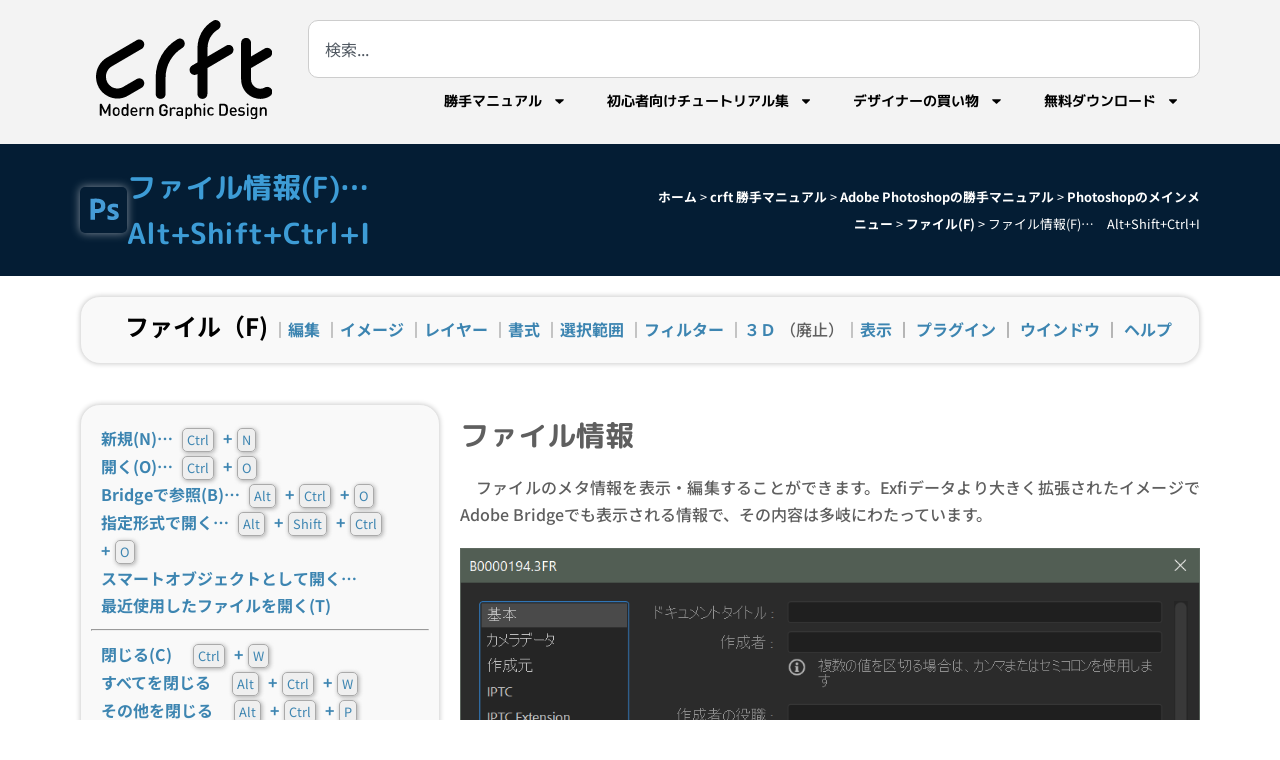

--- FILE ---
content_type: text/html; charset=UTF-8
request_url: https://crft.jetsets.jp/crft-%e5%8b%9d%e6%89%8b%e3%83%9e%e3%83%8b%e3%83%a5%e3%82%a2%e3%83%ab/photoshop/%e3%83%a1%e3%82%a4%e3%83%b3%e3%83%a1%e3%83%8b%e3%83%a5%e3%83%bc/%e3%83%95%e3%82%a1%e3%82%a4%e3%83%abf/%e3%83%95%e3%82%a1%e3%82%a4%e3%83%ab%e6%83%85%e5%a0%b1f%e3%80%80altshiftctrli/
body_size: 33919
content:
<!doctype html>
<html lang="ja">
<head>
	<meta charset="UTF-8">
	<meta name="viewport" content="width=device-width, initial-scale=1">
	<link rel="profile" href="https://gmpg.org/xfn/11">
	<meta name='robots' content='index, follow, max-image-preview:large, max-snippet:-1, max-video-preview:-1' />
<!-- Google tag (gtag.js) consent mode dataLayer added by Site Kit -->
<script id="google_gtagjs-js-consent-mode-data-layer">
window.dataLayer = window.dataLayer || [];function gtag(){dataLayer.push(arguments);}
gtag('consent', 'default', {"ad_personalization":"denied","ad_storage":"denied","ad_user_data":"denied","analytics_storage":"denied","functionality_storage":"denied","security_storage":"denied","personalization_storage":"denied","region":["AT","BE","BG","CH","CY","CZ","DE","DK","EE","ES","FI","FR","GB","GR","HR","HU","IE","IS","IT","LI","LT","LU","LV","MT","NL","NO","PL","PT","RO","SE","SI","SK"],"wait_for_update":500});
window._googlesitekitConsentCategoryMap = {"statistics":["analytics_storage"],"marketing":["ad_storage","ad_user_data","ad_personalization"],"functional":["functionality_storage","security_storage"],"preferences":["personalization_storage"]};
window._googlesitekitConsents = {"ad_personalization":"denied","ad_storage":"denied","ad_user_data":"denied","analytics_storage":"denied","functionality_storage":"denied","security_storage":"denied","personalization_storage":"denied","region":["AT","BE","BG","CH","CY","CZ","DE","DK","EE","ES","FI","FR","GB","GR","HR","HU","IE","IS","IT","LI","LT","LU","LV","MT","NL","NO","PL","PT","RO","SE","SI","SK"],"wait_for_update":500};
</script>
<!-- Google タグ (gtag.js) の終了同意モード dataLayer が Site Kit によって追加されました -->

	<!-- This site is optimized with the Yoast SEO plugin v26.8 - https://yoast.com/product/yoast-seo-wordpress/ -->
	<title>ファイル情報(F)…　Alt+Shift+Ctrl+I - グラフィックデザイン - crft</title>
	<meta name="description" content="Adobe Photoshopのファイルメニューにあるファイル情報はファイルのメタ情報を表示・編集することができます。Exfiデータより大きく拡張されたイメージでAdobe Bridgeでも表示される情報で、その内容は多岐にわたっています。" />
	<link rel="canonical" href="https://crft.jetsets.jp/crft-勝手マニュアル/photoshop/メインメニュー/ファイルf/ファイル情報f　altshiftctrli/" />
	<meta property="og:locale" content="ja_JP" />
	<meta property="og:type" content="article" />
	<meta property="og:title" content="ファイル情報(F)…　Alt+Shift+Ctrl+I - グラフィックデザイン - crft" />
	<meta property="og:description" content="Adobe Photoshopのファイルメニューにあるファイル情報はファイルのメタ情報を表示・編集することができます。Exfiデータより大きく拡張されたイメージでAdobe Bridgeでも表示される情報で、その内容は多岐にわたっています。" />
	<meta property="og:url" content="https://crft.jetsets.jp/crft-勝手マニュアル/photoshop/メインメニュー/ファイルf/ファイル情報f　altshiftctrli/" />
	<meta property="og:site_name" content="グラフィックデザイン - crft" />
	<meta property="article:publisher" content="https://www.facebook.com/minoru.nitta" />
	<meta property="article:modified_time" content="2023-06-26T22:26:40+00:00" />
	<meta name="twitter:card" content="summary_large_image" />
	<meta name="twitter:site" content="@minoru_nitta" />
	<meta name="twitter:label1" content="推定読み取り時間" />
	<meta name="twitter:data1" content="32分" />
	<script type="application/ld+json" class="yoast-schema-graph">{"@context":"https://schema.org","@graph":[{"@type":"WebPage","@id":"https://crft.jetsets.jp/crft-%e5%8b%9d%e6%89%8b%e3%83%9e%e3%83%8b%e3%83%a5%e3%82%a2%e3%83%ab/photoshop/%e3%83%a1%e3%82%a4%e3%83%b3%e3%83%a1%e3%83%8b%e3%83%a5%e3%83%bc/%e3%83%95%e3%82%a1%e3%82%a4%e3%83%abf/%e3%83%95%e3%82%a1%e3%82%a4%e3%83%ab%e6%83%85%e5%a0%b1f%e3%80%80altshiftctrli/","url":"https://crft.jetsets.jp/crft-%e5%8b%9d%e6%89%8b%e3%83%9e%e3%83%8b%e3%83%a5%e3%82%a2%e3%83%ab/photoshop/%e3%83%a1%e3%82%a4%e3%83%b3%e3%83%a1%e3%83%8b%e3%83%a5%e3%83%bc/%e3%83%95%e3%82%a1%e3%82%a4%e3%83%abf/%e3%83%95%e3%82%a1%e3%82%a4%e3%83%ab%e6%83%85%e5%a0%b1f%e3%80%80altshiftctrli/","name":"ファイル情報(F)…　Alt+Shift+Ctrl+I - グラフィックデザイン - crft","isPartOf":{"@id":"https://crft.jetsets.jp/#website"},"primaryImageOfPage":{"@id":"https://crft.jetsets.jp/crft-%e5%8b%9d%e6%89%8b%e3%83%9e%e3%83%8b%e3%83%a5%e3%82%a2%e3%83%ab/photoshop/%e3%83%a1%e3%82%a4%e3%83%b3%e3%83%a1%e3%83%8b%e3%83%a5%e3%83%bc/%e3%83%95%e3%82%a1%e3%82%a4%e3%83%abf/%e3%83%95%e3%82%a1%e3%82%a4%e3%83%ab%e6%83%85%e5%a0%b1f%e3%80%80altshiftctrli/#primaryimage"},"image":{"@id":"https://crft.jetsets.jp/crft-%e5%8b%9d%e6%89%8b%e3%83%9e%e3%83%8b%e3%83%a5%e3%82%a2%e3%83%ab/photoshop/%e3%83%a1%e3%82%a4%e3%83%b3%e3%83%a1%e3%83%8b%e3%83%a5%e3%83%bc/%e3%83%95%e3%82%a1%e3%82%a4%e3%83%abf/%e3%83%95%e3%82%a1%e3%82%a4%e3%83%ab%e6%83%85%e5%a0%b1f%e3%80%80altshiftctrli/#primaryimage"},"thumbnailUrl":"https://crft.jetsets.jp/wp-content/uploads/2020/07/photoshop.svg","datePublished":"2020-06-06T05:42:57+00:00","dateModified":"2023-06-26T22:26:40+00:00","description":"Adobe Photoshopのファイルメニューにあるファイル情報はファイルのメタ情報を表示・編集することができます。Exfiデータより大きく拡張されたイメージでAdobe Bridgeでも表示される情報で、その内容は多岐にわたっています。","breadcrumb":{"@id":"https://crft.jetsets.jp/crft-%e5%8b%9d%e6%89%8b%e3%83%9e%e3%83%8b%e3%83%a5%e3%82%a2%e3%83%ab/photoshop/%e3%83%a1%e3%82%a4%e3%83%b3%e3%83%a1%e3%83%8b%e3%83%a5%e3%83%bc/%e3%83%95%e3%82%a1%e3%82%a4%e3%83%abf/%e3%83%95%e3%82%a1%e3%82%a4%e3%83%ab%e6%83%85%e5%a0%b1f%e3%80%80altshiftctrli/#breadcrumb"},"inLanguage":"ja","potentialAction":[{"@type":"ReadAction","target":["https://crft.jetsets.jp/crft-%e5%8b%9d%e6%89%8b%e3%83%9e%e3%83%8b%e3%83%a5%e3%82%a2%e3%83%ab/photoshop/%e3%83%a1%e3%82%a4%e3%83%b3%e3%83%a1%e3%83%8b%e3%83%a5%e3%83%bc/%e3%83%95%e3%82%a1%e3%82%a4%e3%83%abf/%e3%83%95%e3%82%a1%e3%82%a4%e3%83%ab%e6%83%85%e5%a0%b1f%e3%80%80altshiftctrli/"]}]},{"@type":"ImageObject","inLanguage":"ja","@id":"https://crft.jetsets.jp/crft-%e5%8b%9d%e6%89%8b%e3%83%9e%e3%83%8b%e3%83%a5%e3%82%a2%e3%83%ab/photoshop/%e3%83%a1%e3%82%a4%e3%83%b3%e3%83%a1%e3%83%8b%e3%83%a5%e3%83%bc/%e3%83%95%e3%82%a1%e3%82%a4%e3%83%abf/%e3%83%95%e3%82%a1%e3%82%a4%e3%83%ab%e6%83%85%e5%a0%b1f%e3%80%80altshiftctrli/#primaryimage","url":"https://crft.jetsets.jp/wp-content/uploads/2020/07/photoshop.svg","contentUrl":"https://crft.jetsets.jp/wp-content/uploads/2020/07/photoshop.svg","width":154,"height":150,"caption":"photoshop"},{"@type":"BreadcrumbList","@id":"https://crft.jetsets.jp/crft-%e5%8b%9d%e6%89%8b%e3%83%9e%e3%83%8b%e3%83%a5%e3%82%a2%e3%83%ab/photoshop/%e3%83%a1%e3%82%a4%e3%83%b3%e3%83%a1%e3%83%8b%e3%83%a5%e3%83%bc/%e3%83%95%e3%82%a1%e3%82%a4%e3%83%abf/%e3%83%95%e3%82%a1%e3%82%a4%e3%83%ab%e6%83%85%e5%a0%b1f%e3%80%80altshiftctrli/#breadcrumb","itemListElement":[{"@type":"ListItem","position":1,"name":"ホーム","item":"https://crft.jetsets.jp/"},{"@type":"ListItem","position":2,"name":"crft 勝手マニュアル","item":"https://crft.jetsets.jp/crft-%e5%8b%9d%e6%89%8b%e3%83%9e%e3%83%8b%e3%83%a5%e3%82%a2%e3%83%ab/"},{"@type":"ListItem","position":3,"name":"Adobe Photoshopの勝手マニュアル","item":"https://crft.jetsets.jp/crft-%e5%8b%9d%e6%89%8b%e3%83%9e%e3%83%8b%e3%83%a5%e3%82%a2%e3%83%ab/photoshop/"},{"@type":"ListItem","position":4,"name":"Photoshopのメインメニュー","item":"https://crft.jetsets.jp/crft-%e5%8b%9d%e6%89%8b%e3%83%9e%e3%83%8b%e3%83%a5%e3%82%a2%e3%83%ab/photoshop/%e3%83%a1%e3%82%a4%e3%83%b3%e3%83%a1%e3%83%8b%e3%83%a5%e3%83%bc/"},{"@type":"ListItem","position":5,"name":"ファイル(F)","item":"https://crft.jetsets.jp/crft-%e5%8b%9d%e6%89%8b%e3%83%9e%e3%83%8b%e3%83%a5%e3%82%a2%e3%83%ab/photoshop/%e3%83%a1%e3%82%a4%e3%83%b3%e3%83%a1%e3%83%8b%e3%83%a5%e3%83%bc/%e3%83%95%e3%82%a1%e3%82%a4%e3%83%abf/"},{"@type":"ListItem","position":6,"name":"ファイル情報(F)…　Alt+Shift+Ctrl+I"}]},{"@type":"WebSite","@id":"https://crft.jetsets.jp/#website","url":"https://crft.jetsets.jp/","name":"グラフィックデザイン - crft","description":"グラフィックデザインに便利で実践的な知識","publisher":{"@id":"https://crft.jetsets.jp/#organization"},"alternateName":"クラフト","potentialAction":[{"@type":"SearchAction","target":{"@type":"EntryPoint","urlTemplate":"https://crft.jetsets.jp/?s={search_term_string}"},"query-input":{"@type":"PropertyValueSpecification","valueRequired":true,"valueName":"search_term_string"}}],"inLanguage":"ja"},{"@type":"Organization","@id":"https://crft.jetsets.jp/#organization","name":"crft","alternateName":"ジェットセット","url":"https://crft.jetsets.jp/","logo":{"@type":"ImageObject","inLanguage":"ja","@id":"https://crft.jetsets.jp/#/schema/logo/image/","url":"https://crft.jetsets.jp/wp-content/uploads/2018/01/crft.png","contentUrl":"https://crft.jetsets.jp/wp-content/uploads/2018/01/crft.png","width":250,"height":136,"caption":"crft"},"image":{"@id":"https://crft.jetsets.jp/#/schema/logo/image/"},"sameAs":["https://www.facebook.com/minoru.nitta","https://x.com/minoru_nitta","https://www.instagram.com/minoru_nitta/","https://www.linkedin.com/in/minoru-nitta-22022a23/","https://www.pinterest.jp/minoru_nitta/_created/"]}]}</script>
	<!-- / Yoast SEO plugin. -->


<link rel='dns-prefetch' href='//www.googletagmanager.com' />
<link rel='dns-prefetch' href='//use.fontawesome.com' />
<link rel='dns-prefetch' href='//pagead2.googlesyndication.com' />
<style id='wp-img-auto-sizes-contain-inline-css'>
img:is([sizes=auto i],[sizes^="auto," i]){contain-intrinsic-size:3000px 1500px}
/*# sourceURL=wp-img-auto-sizes-contain-inline-css */
</style>
<link rel='stylesheet' id='dashicons-css' href='https://crft.jetsets.jp/wp-includes/css/dashicons.min.css?ver=6.9' media='all' />
<link rel='stylesheet' id='post-views-counter-frontend-css' href='https://crft.jetsets.jp/wp-content/plugins/post-views-counter/css/frontend.css?ver=1.7.3' media='all' />
<style id='safe-svg-svg-icon-style-inline-css'>
.safe-svg-cover{text-align:center}.safe-svg-cover .safe-svg-inside{display:inline-block;max-width:100%}.safe-svg-cover svg{fill:currentColor;height:100%;max-height:100%;max-width:100%;width:100%}

/*# sourceURL=https://crft.jetsets.jp/wp-content/plugins/safe-svg/dist/safe-svg-block-frontend.css */
</style>
<style id='filebird-block-filebird-gallery-style-inline-css'>
ul.filebird-block-filebird-gallery{margin:auto!important;padding:0!important;width:100%}ul.filebird-block-filebird-gallery.layout-grid{display:grid;grid-gap:20px;align-items:stretch;grid-template-columns:repeat(var(--columns),1fr);justify-items:stretch}ul.filebird-block-filebird-gallery.layout-grid li img{border:1px solid #ccc;box-shadow:2px 2px 6px 0 rgba(0,0,0,.3);height:100%;max-width:100%;-o-object-fit:cover;object-fit:cover;width:100%}ul.filebird-block-filebird-gallery.layout-masonry{-moz-column-count:var(--columns);-moz-column-gap:var(--space);column-gap:var(--space);-moz-column-width:var(--min-width);columns:var(--min-width) var(--columns);display:block;overflow:auto}ul.filebird-block-filebird-gallery.layout-masonry li{margin-bottom:var(--space)}ul.filebird-block-filebird-gallery li{list-style:none}ul.filebird-block-filebird-gallery li figure{height:100%;margin:0;padding:0;position:relative;width:100%}ul.filebird-block-filebird-gallery li figure figcaption{background:linear-gradient(0deg,rgba(0,0,0,.7),rgba(0,0,0,.3) 70%,transparent);bottom:0;box-sizing:border-box;color:#fff;font-size:.8em;margin:0;max-height:100%;overflow:auto;padding:3em .77em .7em;position:absolute;text-align:center;width:100%;z-index:2}ul.filebird-block-filebird-gallery li figure figcaption a{color:inherit}

/*# sourceURL=https://crft.jetsets.jp/wp-content/plugins/filebird/blocks/filebird-gallery/build/style-index.css */
</style>
<link rel='stylesheet' id='browser-shots-frontend-css-css' href='https://crft.jetsets.jp/wp-content/plugins/browser-shots/dist/blocks.style.build.css?ver=1.7.4' media='all' />
<style id='font-awesome-svg-styles-default-inline-css'>
.svg-inline--fa {
  display: inline-block;
  height: 1em;
  overflow: visible;
  vertical-align: -.125em;
}
/*# sourceURL=font-awesome-svg-styles-default-inline-css */
</style>
<link rel='stylesheet' id='font-awesome-svg-styles-css' href='https://crft.jetsets.jp/wp-content/uploads/font-awesome/v5.15.4/css/svg-with-js.css' media='all' />
<style id='font-awesome-svg-styles-inline-css'>
   .wp-block-font-awesome-icon svg::before,
   .wp-rich-text-font-awesome-icon svg::before {content: unset;}
/*# sourceURL=font-awesome-svg-styles-inline-css */
</style>
<link rel='stylesheet' id='wpdm-fonticon-css' href='https://crft.jetsets.jp/wp-content/plugins/download-manager/assets/wpdm-iconfont/css/wpdm-icons.css?ver=6.9' media='all' />
<link rel='stylesheet' id='wpdm-front-css' href='https://crft.jetsets.jp/wp-content/plugins/download-manager/assets/css/front.min.css?ver=3.3.46' media='all' />
<link rel='stylesheet' id='wpdm-front-dark-css' href='https://crft.jetsets.jp/wp-content/plugins/download-manager/assets/css/front-dark.min.css?ver=3.3.46' media='all' />
<link rel='stylesheet' id='hello-elementor-theme-style-css' href='https://crft.jetsets.jp/wp-content/themes/hello-elementor/assets/css/theme.css?ver=3.4.6' media='all' />
<link rel='stylesheet' id='hello-elementor-child-style-css' href='https://crft.jetsets.jp/wp-content/themes/hello-theme-child-master/style.css?ver=1.0.0' media='all' />
<link rel='stylesheet' id='hello-elementor-css' href='https://crft.jetsets.jp/wp-content/themes/hello-elementor/assets/css/reset.css?ver=3.4.6' media='all' />
<link rel='stylesheet' id='hello-elementor-header-footer-css' href='https://crft.jetsets.jp/wp-content/themes/hello-elementor/assets/css/header-footer.css?ver=3.4.6' media='all' />
<link rel='stylesheet' id='font-awesome-official-css' href='https://use.fontawesome.com/releases/v5.15.4/css/all.css' media='all' integrity="sha384-DyZ88mC6Up2uqS4h/KRgHuoeGwBcD4Ng9SiP4dIRy0EXTlnuz47vAwmeGwVChigm" crossorigin="anonymous" />
<link rel='stylesheet' id='elementor-frontend-css' href='https://crft.jetsets.jp/wp-content/plugins/elementor/assets/css/frontend.min.css?ver=3.34.2' media='all' />
<link rel='stylesheet' id='widget-image-css' href='https://crft.jetsets.jp/wp-content/plugins/elementor/assets/css/widget-image.min.css?ver=3.34.2' media='all' />
<link rel='stylesheet' id='widget-search-css' href='https://crft.jetsets.jp/wp-content/plugins/elementor-pro/assets/css/widget-search.min.css?ver=3.34.2' media='all' />
<link rel='stylesheet' id='e-animation-grow-css' href='https://crft.jetsets.jp/wp-content/plugins/elementor/assets/lib/animations/styles/e-animation-grow.min.css?ver=3.34.2' media='all' />
<link rel='stylesheet' id='widget-nav-menu-css' href='https://crft.jetsets.jp/wp-content/plugins/elementor-pro/assets/css/widget-nav-menu.min.css?ver=3.34.2' media='all' />
<link rel='stylesheet' id='widget-divider-css' href='https://crft.jetsets.jp/wp-content/plugins/elementor/assets/css/widget-divider.min.css?ver=3.34.2' media='all' />
<link rel='stylesheet' id='widget-search-form-css' href='https://crft.jetsets.jp/wp-content/plugins/elementor-pro/assets/css/widget-search-form.min.css?ver=3.34.2' media='all' />
<link rel='stylesheet' id='widget-social-icons-css' href='https://crft.jetsets.jp/wp-content/plugins/elementor/assets/css/widget-social-icons.min.css?ver=3.34.2' media='all' />
<link rel='stylesheet' id='e-apple-webkit-css' href='https://crft.jetsets.jp/wp-content/plugins/elementor/assets/css/conditionals/apple-webkit.min.css?ver=3.34.2' media='all' />
<link rel='stylesheet' id='widget-social-css' href='https://crft.jetsets.jp/wp-content/plugins/elementor-pro/assets/css/widget-social.min.css?ver=3.34.2' media='all' />
<link rel='stylesheet' id='widget-post-info-css' href='https://crft.jetsets.jp/wp-content/plugins/elementor-pro/assets/css/widget-post-info.min.css?ver=3.34.2' media='all' />
<link rel='stylesheet' id='widget-icon-list-css' href='https://crft.jetsets.jp/wp-content/plugins/elementor/assets/css/widget-icon-list.min.css?ver=3.34.2' media='all' />
<link rel='stylesheet' id='swiper-css' href='https://crft.jetsets.jp/wp-content/plugins/elementor/assets/lib/swiper/v8/css/swiper.min.css?ver=8.4.5' media='all' />
<link rel='stylesheet' id='e-swiper-css' href='https://crft.jetsets.jp/wp-content/plugins/elementor/assets/css/conditionals/e-swiper.min.css?ver=3.34.2' media='all' />
<link rel='stylesheet' id='widget-loop-common-css' href='https://crft.jetsets.jp/wp-content/plugins/elementor-pro/assets/css/widget-loop-common.min.css?ver=3.34.2' media='all' />
<link rel='stylesheet' id='widget-loop-carousel-css' href='https://crft.jetsets.jp/wp-content/plugins/elementor-pro/assets/css/widget-loop-carousel.min.css?ver=3.34.2' media='all' />
<link rel='stylesheet' id='elementor-post-1412-css' href='https://crft.jetsets.jp/wp-content/uploads/elementor/css/post-1412.css?ver=1769383641' media='all' />
<link rel='stylesheet' id='font-awesome-5-all-css' href='https://crft.jetsets.jp/wp-content/plugins/elementor/assets/lib/font-awesome/css/all.min.css?ver=3.34.2' media='all' />
<link rel='stylesheet' id='font-awesome-4-shim-css' href='https://crft.jetsets.jp/wp-content/plugins/elementor/assets/lib/font-awesome/css/v4-shims.min.css?ver=3.34.2' media='all' />
<link rel='stylesheet' id='widget-loop-grid-css' href='https://crft.jetsets.jp/wp-content/plugins/elementor-pro/assets/css/widget-loop-grid.min.css?ver=3.34.2' media='all' />
<link rel='stylesheet' id='elementor-post-2544-css' href='https://crft.jetsets.jp/wp-content/uploads/elementor/css/post-2544.css?ver=1769395339' media='all' />
<link rel='stylesheet' id='elementor-post-6133-css' href='https://crft.jetsets.jp/wp-content/uploads/elementor/css/post-6133.css?ver=1769383641' media='all' />
<link rel='stylesheet' id='elementor-post-5305-css' href='https://crft.jetsets.jp/wp-content/uploads/elementor/css/post-5305.css?ver=1769383641' media='all' />
<link rel='stylesheet' id='elementor-post-28331-css' href='https://crft.jetsets.jp/wp-content/uploads/elementor/css/post-28331.css?ver=1769383735' media='all' />
<link rel='stylesheet' id='font-awesome-official-v4shim-css' href='https://use.fontawesome.com/releases/v5.15.4/css/v4-shims.css' media='all' integrity="sha384-Vq76wejb3QJM4nDatBa5rUOve+9gkegsjCebvV/9fvXlGWo4HCMR4cJZjjcF6Viv" crossorigin="anonymous" />
<style id='font-awesome-official-v4shim-inline-css'>
@font-face {
font-family: "FontAwesome";
font-display: block;
src: url("https://use.fontawesome.com/releases/v5.15.4/webfonts/fa-brands-400.eot"),
		url("https://use.fontawesome.com/releases/v5.15.4/webfonts/fa-brands-400.eot?#iefix") format("embedded-opentype"),
		url("https://use.fontawesome.com/releases/v5.15.4/webfonts/fa-brands-400.woff2") format("woff2"),
		url("https://use.fontawesome.com/releases/v5.15.4/webfonts/fa-brands-400.woff") format("woff"),
		url("https://use.fontawesome.com/releases/v5.15.4/webfonts/fa-brands-400.ttf") format("truetype"),
		url("https://use.fontawesome.com/releases/v5.15.4/webfonts/fa-brands-400.svg#fontawesome") format("svg");
}

@font-face {
font-family: "FontAwesome";
font-display: block;
src: url("https://use.fontawesome.com/releases/v5.15.4/webfonts/fa-solid-900.eot"),
		url("https://use.fontawesome.com/releases/v5.15.4/webfonts/fa-solid-900.eot?#iefix") format("embedded-opentype"),
		url("https://use.fontawesome.com/releases/v5.15.4/webfonts/fa-solid-900.woff2") format("woff2"),
		url("https://use.fontawesome.com/releases/v5.15.4/webfonts/fa-solid-900.woff") format("woff"),
		url("https://use.fontawesome.com/releases/v5.15.4/webfonts/fa-solid-900.ttf") format("truetype"),
		url("https://use.fontawesome.com/releases/v5.15.4/webfonts/fa-solid-900.svg#fontawesome") format("svg");
}

@font-face {
font-family: "FontAwesome";
font-display: block;
src: url("https://use.fontawesome.com/releases/v5.15.4/webfonts/fa-regular-400.eot"),
		url("https://use.fontawesome.com/releases/v5.15.4/webfonts/fa-regular-400.eot?#iefix") format("embedded-opentype"),
		url("https://use.fontawesome.com/releases/v5.15.4/webfonts/fa-regular-400.woff2") format("woff2"),
		url("https://use.fontawesome.com/releases/v5.15.4/webfonts/fa-regular-400.woff") format("woff"),
		url("https://use.fontawesome.com/releases/v5.15.4/webfonts/fa-regular-400.ttf") format("truetype"),
		url("https://use.fontawesome.com/releases/v5.15.4/webfonts/fa-regular-400.svg#fontawesome") format("svg");
unicode-range: U+F004-F005,U+F007,U+F017,U+F022,U+F024,U+F02E,U+F03E,U+F044,U+F057-F059,U+F06E,U+F070,U+F075,U+F07B-F07C,U+F080,U+F086,U+F089,U+F094,U+F09D,U+F0A0,U+F0A4-F0A7,U+F0C5,U+F0C7-F0C8,U+F0E0,U+F0EB,U+F0F3,U+F0F8,U+F0FE,U+F111,U+F118-F11A,U+F11C,U+F133,U+F144,U+F146,U+F14A,U+F14D-F14E,U+F150-F152,U+F15B-F15C,U+F164-F165,U+F185-F186,U+F191-F192,U+F1AD,U+F1C1-F1C9,U+F1CD,U+F1D8,U+F1E3,U+F1EA,U+F1F6,U+F1F9,U+F20A,U+F247-F249,U+F24D,U+F254-F25B,U+F25D,U+F267,U+F271-F274,U+F279,U+F28B,U+F28D,U+F2B5-F2B6,U+F2B9,U+F2BB,U+F2BD,U+F2C1-F2C2,U+F2D0,U+F2D2,U+F2DC,U+F2ED,U+F328,U+F358-F35B,U+F3A5,U+F3D1,U+F410,U+F4AD;
}
/*# sourceURL=font-awesome-official-v4shim-inline-css */
</style>
<link rel='stylesheet' id='elementor-gf-local-notosansjp-css' href='https://crft.jetsets.jp/wp-content/uploads/elementor/google-fonts/css/notosansjp.css?ver=1742245787' media='all' />
<link rel='stylesheet' id='elementor-gf-local-mplusrounded1c-css' href='https://crft.jetsets.jp/wp-content/uploads/elementor/google-fonts/css/mplusrounded1c.css?ver=1742245861' media='all' />
<link rel='stylesheet' id='elementor-gf-local-mplus1p-css' href='https://crft.jetsets.jp/wp-content/uploads/elementor/google-fonts/css/mplus1p.css?ver=1742245916' media='all' />
<script src="https://crft.jetsets.jp/wp-includes/js/jquery/jquery.min.js?ver=3.7.1" id="jquery-core-js"></script>
<script src="https://crft.jetsets.jp/wp-includes/js/jquery/jquery-migrate.min.js?ver=3.4.1" id="jquery-migrate-js"></script>
<script src="https://crft.jetsets.jp/wp-content/plugins/download-manager/assets/js/wpdm.min.js?ver=6.9" id="wpdm-frontend-js-js"></script>
<script id="wpdm-frontjs-js-extra">
var wpdm_url = {"home":"https://crft.jetsets.jp/","site":"https://crft.jetsets.jp/","ajax":"https://crft.jetsets.jp/wp-admin/admin-ajax.php"};
var wpdm_js = {"spinner":"\u003Ci class=\"wpdm-icon wpdm-sun wpdm-spin\"\u003E\u003C/i\u003E","client_id":"06209f7a54319bab59987b5ffbb67445"};
var wpdm_strings = {"pass_var":"\u30d1\u30b9\u30ef\u30fc\u30c9\u78ba\u8a8d\u5b8c\u4e86 !","pass_var_q":"\u30c0\u30a6\u30f3\u30ed\u30fc\u30c9\u3092\u958b\u59cb\u3059\u308b\u306b\u306f\u3001\u6b21\u306e\u30dc\u30bf\u30f3\u3092\u30af\u30ea\u30c3\u30af\u3057\u3066\u304f\u3060\u3055\u3044\u3002","start_dl":"\u30c0\u30a6\u30f3\u30ed\u30fc\u30c9\u958b\u59cb"};
//# sourceURL=wpdm-frontjs-js-extra
</script>
<script src="https://crft.jetsets.jp/wp-content/plugins/download-manager/assets/js/front.min.js?ver=3.3.46" id="wpdm-frontjs-js"></script>
<script src="https://crft.jetsets.jp/wp-content/plugins/elementor/assets/lib/font-awesome/js/v4-shims.min.js?ver=3.34.2" id="font-awesome-4-shim-js"></script>

<!-- Site Kit によって追加された Google タグ（gtag.js）スニペット -->
<!-- Google アナリティクス スニペット (Site Kit が追加) -->
<script src="https://www.googletagmanager.com/gtag/js?id=G-26TL1PJ9SL" id="google_gtagjs-js" async></script>
<script id="google_gtagjs-js-after">
window.dataLayer = window.dataLayer || [];function gtag(){dataLayer.push(arguments);}
gtag("set","linker",{"domains":["crft.jetsets.jp"]});
gtag("js", new Date());
gtag("set", "developer_id.dZTNiMT", true);
gtag("config", "G-26TL1PJ9SL", {"googlesitekit_post_type":"page"});
//# sourceURL=google_gtagjs-js-after
</script>
<meta name="generator" content="Site Kit by Google 1.170.0" />
<!-- Site Kit が追加した Google AdSense メタタグ -->
<meta name="google-adsense-platform-account" content="ca-host-pub-2644536267352236">
<meta name="google-adsense-platform-domain" content="sitekit.withgoogle.com">
<!-- Site Kit が追加した End Google AdSense メタタグ -->
<meta name="generator" content="Elementor 3.34.2; features: e_font_icon_svg, additional_custom_breakpoints; settings: css_print_method-external, google_font-enabled, font_display-auto">
<!-- <link rel="stylesheet" id="elementor-icons-crft_web-css" href="https://crft.jetsets.jp/wp-content/uploads/elementor/custom-icons/crft_web/style.css?ver=1.0.0" type="text/css" media="all"> -->
<link rel="stylesheet" id="elementor-crft20220219-css" href="https://crft.jetsets.jp/wp-content/uploads/elementor/custom-icons/crft20220219/style.css?ver=1.0.0" type="text/css" media="all">
<meta name="p:domain_verify" content="a3acf847ad4f2c4913b7b9d2340961df"/>
<!-- Google Tag Manager -->
<script>(function(w,d,s,l,i){w[l]=w[l]||[];w[l].push({'gtm.start':
new Date().getTime(),event:'gtm.js'});var f=d.getElementsByTagName(s)[0],
j=d.createElement(s),dl=l!='dataLayer'?'&l='+l:'';j.async=true;j.src=
'https://www.googletagmanager.com/gtm.js?id='+i+dl;f.parentNode.insertBefore(j,f);
})(window,document,'script','dataLayer','GTM-KZMKJ66');</script>
<!-- End Google Tag Manager -->
<script>
  (function(d) {
    var config = {
      kitId: 'vyp7ncl',
      scriptTimeout: 3000,
      async: true
    },
    h=d.documentElement,t=setTimeout(function(){h.className=h.className.replace(/\bwf-loading\b/g,"")+" wf-inactive";},config.scriptTimeout),tk=d.createElement("script"),f=false,s=d.getElementsByTagName("script")[0],a;h.className+=" wf-loading";tk.src='https://use.typekit.net/'+config.kitId+'.js';tk.async=true;tk.onload=tk.onreadystatechange=function(){a=this.readyState;if(f||a&&a!="complete"&&a!="loaded")return;f=true;clearTimeout(t);try{Typekit.load(config)}catch(e){}};s.parentNode.insertBefore(tk,s)
  })(document);
</script>
<style>
	h2{
	border-bottom: 1px solid;
	border-left: 10px solid;
	line-height: 1em!important;
	padding:0.2em 0em 0.3em 0.5em!important;
	}
</style>
			<style>
				.e-con.e-parent:nth-of-type(n+4):not(.e-lazyloaded):not(.e-no-lazyload),
				.e-con.e-parent:nth-of-type(n+4):not(.e-lazyloaded):not(.e-no-lazyload) * {
					background-image: none !important;
				}
				@media screen and (max-height: 1024px) {
					.e-con.e-parent:nth-of-type(n+3):not(.e-lazyloaded):not(.e-no-lazyload),
					.e-con.e-parent:nth-of-type(n+3):not(.e-lazyloaded):not(.e-no-lazyload) * {
						background-image: none !important;
					}
				}
				@media screen and (max-height: 640px) {
					.e-con.e-parent:nth-of-type(n+2):not(.e-lazyloaded):not(.e-no-lazyload),
					.e-con.e-parent:nth-of-type(n+2):not(.e-lazyloaded):not(.e-no-lazyload) * {
						background-image: none !important;
					}
				}
			</style>
			
<!-- Google タグ マネージャー スニペット (Site Kit が追加) -->
<script>
			( function( w, d, s, l, i ) {
				w[l] = w[l] || [];
				w[l].push( {'gtm.start': new Date().getTime(), event: 'gtm.js'} );
				var f = d.getElementsByTagName( s )[0],
					j = d.createElement( s ), dl = l != 'dataLayer' ? '&l=' + l : '';
				j.async = true;
				j.src = 'https://www.googletagmanager.com/gtm.js?id=' + i + dl;
				f.parentNode.insertBefore( j, f );
			} )( window, document, 'script', 'dataLayer', 'GTM-TN2KBJX' );
			
</script>

<!-- (ここまで) Google タグ マネージャー スニペット (Site Kit が追加) -->

<!-- Google AdSense スニペット (Site Kit が追加) -->
<script async src="https://pagead2.googlesyndication.com/pagead/js/adsbygoogle.js?client=ca-pub-9436656613794592&amp;host=ca-host-pub-2644536267352236" crossorigin="anonymous"></script>

<!-- (ここまで) Google AdSense スニペット (Site Kit が追加) -->
<link rel="icon" href="https://crft.jetsets.jp/wp-content/uploads/2018/01/crft_fav-150x150.png" sizes="32x32" />
<link rel="icon" href="https://crft.jetsets.jp/wp-content/uploads/2018/01/crft_fav.png" sizes="192x192" />
<link rel="apple-touch-icon" href="https://crft.jetsets.jp/wp-content/uploads/2018/01/crft_fav.png" />
<meta name="msapplication-TileImage" content="https://crft.jetsets.jp/wp-content/uploads/2018/01/crft_fav.png" />
		<style id="wp-custom-css">
			p {
	text-indent: 1em;
}

h2 {
	 font-feature-settings: "palt";
}

.adobe_loop h3{
	    border-bottom: 0px solid;
	border-left: 0px;
	padding-left: 0px;
	margin-left:-1em;
}

		</style>
		<meta name="generator" content="WordPress Download Manager 3.3.46" />
                <style>
        /* WPDM Link Template Styles */        </style>
        </head>
<body class="wp-singular page-template-default page page-id-2544 page-child parent-pageid-1699 wp-custom-logo wp-embed-responsive wp-theme-hello-elementor wp-child-theme-hello-theme-child-master hello-elementor-default elementor-default elementor-kit-1412 elementor-page elementor-page-2544 elementor-page-28331">

		<!-- Google タグ マネージャー (noscript) スニペット (Site Kit が追加) -->
		<noscript>
			<iframe src="https://www.googletagmanager.com/ns.html?id=GTM-TN2KBJX" height="0" width="0" style="display:none;visibility:hidden"></iframe>
		</noscript>
		<!-- (ここまで) Google タグ マネージャー (noscript) スニペット (Site Kit が追加) -->
		<!-- Google Tag Manager (noscript) -->
<noscript><iframe src="https://www.googletagmanager.com/ns.html?id=GTM-KZMKJ66"
height="0" width="0" style="display:none;visibility:hidden"></iframe></noscript>
<!-- End Google Tag Manager (noscript) -->

<a class="skip-link screen-reader-text" href="#content">コンテンツにスキップ</a>

		<header data-elementor-type="header" data-elementor-id="6133" class="elementor elementor-6133 elementor-location-header" data-elementor-post-type="elementor_library">
			<div class="elementor-element elementor-element-510b068 e-flex e-con-boxed e-con e-parent" data-id="510b068" data-element_type="container" data-settings="{&quot;background_background&quot;:&quot;classic&quot;}">
					<div class="e-con-inner">
		<div class="elementor-element elementor-element-8497d54 e-con-full e-flex e-con e-child" data-id="8497d54" data-element_type="container">
				<div class="elementor-element elementor-element-5e19903 elementor-widget elementor-widget-image" data-id="5e19903" data-element_type="widget" data-widget_type="image.default">
				<div class="elementor-widget-container">
																<a href="https://crft.jetsets.jp/">
							<img loading="lazy" width="106" height="59" src="https://crft.jetsets.jp/wp-content/uploads/2020/08/crft_logo.svg" class="attachment-full size-full wp-image-9522" alt="crftロゴ" />								</a>
															</div>
				</div>
				</div>
		<div class="elementor-element elementor-element-b4642c2 e-con-full e-flex e-con e-child" data-id="b4642c2" data-element_type="container">
				<div class="elementor-element elementor-element-c39b0f6 elementor-widget elementor-widget-search" data-id="c39b0f6" data-element_type="widget" data-settings="{&quot;submit_trigger&quot;:&quot;key_enter&quot;,&quot;live_results&quot;:&quot;yes&quot;,&quot;template_id&quot;:&quot;54179&quot;,&quot;minimum_search_characters&quot;:3,&quot;pagination_type_options&quot;:&quot;none&quot;,&quot;results_is_dropdown_width&quot;:&quot;search_field&quot;}" data-widget_type="search.default">
				<div class="elementor-widget-container">
							<search class="e-search hidden" role="search">
			<form class="e-search-form" action="https://crft.jetsets.jp" method="get">

				
				<label class="e-search-label" for="search-c39b0f6">
					<span class="elementor-screen-only">
						検索					</span>
									</label>

				<div class="e-search-input-wrapper">
					<input id="search-c39b0f6" placeholder="検索..." class="e-search-input" type="search" name="s" value="" autocomplete="on" role="combobox" aria-autocomplete="list" aria-expanded="false" aria-controls="results-c39b0f6" aria-haspopup="listbox">
															<output id="results-c39b0f6" class="e-search-results-container hide-loader" aria-live="polite" aria-atomic="true" aria-label="Results for search" tabindex="0">
						<div class="e-search-results"></div>
											</output>
									</div>
				
				
				<button class="e-search-submit elementor-screen-only " type="submit" aria-label="検索">
					
									</button>
				<input type="hidden" name="e_search_props" value="c39b0f6-6133">
			</form>
		</search>
						</div>
				</div>
				<div class="elementor-element elementor-element-ac5a93a elementor-widget-mobile__width-initial elementor-nav-menu--stretch elementor-widget-tablet__width-initial elementor-nav-menu--dropdown-tablet elementor-nav-menu__text-align-aside elementor-nav-menu--toggle elementor-nav-menu--burger elementor-widget elementor-widget-nav-menu" data-id="ac5a93a" data-element_type="widget" data-settings="{&quot;toggle_icon_hover_animation&quot;:&quot;grow&quot;,&quot;full_width&quot;:&quot;stretch&quot;,&quot;layout&quot;:&quot;horizontal&quot;,&quot;submenu_icon&quot;:{&quot;value&quot;:&quot;&lt;svg aria-hidden=\&quot;true\&quot; class=\&quot;e-font-icon-svg e-fas-caret-down\&quot; viewBox=\&quot;0 0 320 512\&quot; xmlns=\&quot;http:\/\/www.w3.org\/2000\/svg\&quot;&gt;&lt;path d=\&quot;M31.3 192h257.3c17.8 0 26.7 21.5 14.1 34.1L174.1 354.8c-7.8 7.8-20.5 7.8-28.3 0L17.2 226.1C4.6 213.5 13.5 192 31.3 192z\&quot;&gt;&lt;\/path&gt;&lt;\/svg&gt;&quot;,&quot;library&quot;:&quot;fa-solid&quot;},&quot;toggle&quot;:&quot;burger&quot;}" data-widget_type="nav-menu.default">
				<div class="elementor-widget-container">
								<nav aria-label="メニュー" class="elementor-nav-menu--main elementor-nav-menu__container elementor-nav-menu--layout-horizontal e--pointer-none">
				<ul id="menu-1-ac5a93a" class="elementor-nav-menu"><li class="menu-item menu-item-type-post_type menu-item-object-page current-page-ancestor menu-item-has-children menu-item-797"><a href="https://crft.jetsets.jp/crft-%e5%8b%9d%e6%89%8b%e3%83%9e%e3%83%8b%e3%83%a5%e3%82%a2%e3%83%ab/" class="elementor-item">勝手マニュアル</a>
<ul class="sub-menu elementor-nav-menu--dropdown">
	<li class="menu-item menu-item-type-post_type menu-item-object-page current-page-ancestor menu-item-has-children menu-item-824"><a href="https://crft.jetsets.jp/crft-%e5%8b%9d%e6%89%8b%e3%83%9e%e3%83%8b%e3%83%a5%e3%82%a2%e3%83%ab/photoshop/" class="elementor-sub-item">Adobe Photoshopの勝手マニュアル</a>
	<ul class="sub-menu elementor-nav-menu--dropdown">
		<li class="menu-item menu-item-type-custom menu-item-object-custom menu-item-5332"><a href="https://crft.jetsets.jp/crft-%e5%8b%9d%e6%89%8b%e3%83%9e%e3%83%8b%e3%83%a5%e3%82%a2%e3%83%ab/photoshop/%e3%83%af%e3%83%bc%e3%82%af%e3%83%95%e3%83%ad%e3%83%bc/" class="elementor-sub-item">ワークフロー</a></li>
		<li class="menu-item menu-item-type-custom menu-item-object-custom menu-item-5333"><a href="https://crft.jetsets.jp/crft-%e5%8b%9d%e6%89%8b%e3%83%9e%e3%83%8b%e3%83%a5%e3%82%a2%e3%83%ab/photoshop/photoshop%e3%81%ae%e3%82%a4%e3%83%b3%e3%82%bf%e3%83%bc%e3%83%95%e3%82%a7%e3%82%a4%e3%82%b9/" class="elementor-sub-item">インターフェース</a></li>
		<li class="menu-item menu-item-type-custom menu-item-object-custom menu-item-5334"><a href="https://crft.jetsets.jp/crft-%e5%8b%9d%e6%89%8b%e3%83%9e%e3%83%8b%e3%83%a5%e3%82%a2%e3%83%ab/photoshop/%e3%83%a1%e3%82%a4%e3%83%b3%e3%83%a1%e3%83%8b%e3%83%a5%e3%83%bc/" class="elementor-sub-item">メインメニュー</a></li>
		<li class="menu-item menu-item-type-custom menu-item-object-custom menu-item-5335"><a href="https://crft.jetsets.jp/crft-%e5%8b%9d%e6%89%8b%e3%83%9e%e3%83%8b%e3%83%a5%e3%82%a2%e3%83%ab/photoshop/photoshop%e3%81%ae%e3%83%84%e3%83%bc%e3%83%ab%e3%83%90%e3%83%bc/" class="elementor-sub-item">ツールバー</a></li>
		<li class="menu-item menu-item-type-custom menu-item-object-custom menu-item-5336"><a href="https://crft.jetsets.jp/crft-%e5%8b%9d%e6%89%8b%e3%83%9e%e3%83%8b%e3%83%a5%e3%82%a2%e3%83%ab/photoshop/%e3%82%a6%e3%82%a3%e3%83%b3%e3%83%89%e3%82%a6%e3%83%91%e3%83%8d%e3%83%ab/" class="elementor-sub-item">ウィンドウパネル</a></li>
		<li class="menu-item menu-item-type-post_type menu-item-object-page menu-item-11300"><a href="https://crft.jetsets.jp/crft-%e5%8b%9d%e6%89%8b%e3%83%9e%e3%83%8b%e3%83%a5%e3%82%a2%e3%83%ab/photoshop/photoshop%e3%81%ae%e3%83%ac%e3%82%a4%e3%83%a4%e3%83%bc/" class="elementor-sub-item">レイヤー</a></li>
	</ul>
</li>
	<li class="menu-item menu-item-type-post_type menu-item-object-page menu-item-has-children menu-item-826"><a href="https://crft.jetsets.jp/crft-%e5%8b%9d%e6%89%8b%e3%83%9e%e3%83%8b%e3%83%a5%e3%82%a2%e3%83%ab/illustrator/" class="elementor-sub-item">Adobe Illustratorの勝手マニュアル</a>
	<ul class="sub-menu elementor-nav-menu--dropdown">
		<li class="menu-item menu-item-type-custom menu-item-object-custom menu-item-5337"><a href="https://crft.jetsets.jp/crft-%e5%8b%9d%e6%89%8b%e3%83%9e%e3%83%8b%e3%83%a5%e3%82%a2%e3%83%ab/illustrator/illustrator%e3%81%ae%e3%83%af%e3%83%bc%e3%82%af%e3%83%95%e3%83%ad%e3%83%bc/" class="elementor-sub-item">ワークフロー</a></li>
		<li class="menu-item menu-item-type-custom menu-item-object-custom menu-item-5338"><a href="https://crft.jetsets.jp/crft-%e5%8b%9d%e6%89%8b%e3%83%9e%e3%83%8b%e3%83%a5%e3%82%a2%e3%83%ab/illustrator/illustrator%e3%81%ae%e3%82%a4%e3%83%b3%e3%82%bf%e3%83%bc%e3%83%95%e3%82%a7%e3%82%a4%e3%82%b9/" class="elementor-sub-item">インターフェース</a></li>
		<li class="menu-item menu-item-type-custom menu-item-object-custom menu-item-5339"><a href="https://crft.jetsets.jp/crft-%e5%8b%9d%e6%89%8b%e3%83%9e%e3%83%8b%e3%83%a5%e3%82%a2%e3%83%ab/illustrator/illustrator%e3%81%ae%e3%83%a1%e3%82%a4%e3%83%b3%e3%83%a1%e3%83%8b%e3%83%a5%e3%83%bc/" class="elementor-sub-item">メインメニュー</a></li>
		<li class="menu-item menu-item-type-custom menu-item-object-custom menu-item-5544"><a href="https://crft.jetsets.jp/crft-%e5%8b%9d%e6%89%8b%e3%83%9e%e3%83%8b%e3%83%a5%e3%82%a2%e3%83%ab/illustrator/illustrator%e3%81%ae%e3%83%84%e3%83%bc%e3%83%ab%e3%83%90%e3%83%bc/" class="elementor-sub-item">ツールバー</a></li>
		<li class="menu-item menu-item-type-custom menu-item-object-custom menu-item-5340"><a href="https://crft.jetsets.jp/crft-%e5%8b%9d%e6%89%8b%e3%83%9e%e3%83%8b%e3%83%a5%e3%82%a2%e3%83%ab/illustrator/illustrator%e3%81%ae%e3%82%a6%e3%82%a3%e3%83%b3%e3%83%89%e3%82%a6%e3%83%91%e3%83%8d%e3%83%ab/" class="elementor-sub-item">ウィンドウパネル</a></li>
	</ul>
</li>
	<li class="menu-item menu-item-type-post_type menu-item-object-page menu-item-has-children menu-item-815"><a href="https://crft.jetsets.jp/crft-%e5%8b%9d%e6%89%8b%e3%83%9e%e3%83%8b%e3%83%a5%e3%82%a2%e3%83%ab/aftereffects/" class="elementor-sub-item">AfterEffectsの勝手マニュアル</a>
	<ul class="sub-menu elementor-nav-menu--dropdown">
		<li class="menu-item menu-item-type-custom menu-item-object-custom menu-item-5341"><a href="https://crft.jetsets.jp/crft-%e5%8b%9d%e6%89%8b%e3%83%9e%e3%83%8b%e3%83%a5%e3%82%a2%e3%83%ab/aftereffects/after-effects-expression/" class="elementor-sub-item">エクスプレッション</a></li>
		<li class="menu-item menu-item-type-custom menu-item-object-custom menu-item-5342"><a href="https://crft.jetsets.jp/crft-%e5%8b%9d%e6%89%8b%e3%83%9e%e3%83%8b%e3%83%a5%e3%82%a2%e3%83%ab/aftereffects/%e3%82%b7%e3%82%a7%e3%82%a4%e3%83%97%e3%83%ac%e3%82%a4%e3%83%a4%e3%83%bc/" class="elementor-sub-item">シェイプレイヤー</a></li>
		<li class="menu-item menu-item-type-custom menu-item-object-custom menu-item-14244"><a href="https://crft.jetsets.jp/crft-%e5%8b%9d%e6%89%8b%e3%83%9e%e3%83%8b%e3%83%a5%e3%82%a2%e3%83%ab/aftereffects/aftereffects%e3%83%a1%e3%82%a4%e3%83%b3%e3%83%a1%e3%83%8b%e3%83%a5%e3%83%bc/" class="elementor-sub-item">メインメニュー</a></li>
		<li class="menu-item menu-item-type-post_type menu-item-object-page menu-item-11299"><a href="https://crft.jetsets.jp/crft-%e5%8b%9d%e6%89%8b%e3%83%9e%e3%83%8b%e3%83%a5%e3%82%a2%e3%83%ab/aftereffects/%e3%82%a8%e3%83%95%e3%82%a7%e3%82%af%e3%83%88%e5%90%8d%e6%97%a5%e8%8b%b1%e5%af%be%e5%bf%9c%e8%a1%a8/" class="elementor-sub-item">エフェクト名　英語　日本語　対応表</a></li>
	</ul>
</li>
	<li class="menu-item menu-item-type-post_type menu-item-object-page menu-item-has-children menu-item-830"><a href="https://crft.jetsets.jp/crft-%e5%8b%9d%e6%89%8b%e3%83%9e%e3%83%8b%e3%83%a5%e3%82%a2%e3%83%ab/bridge/" class="elementor-sub-item">Bridgeの勝手マニュアル</a>
	<ul class="sub-menu elementor-nav-menu--dropdown">
		<li class="menu-item menu-item-type-custom menu-item-object-custom menu-item-5346"><a href="https://crft.jetsets.jp/crft-%e5%8b%9d%e6%89%8b%e3%83%9e%e3%83%8b%e3%83%a5%e3%82%a2%e3%83%ab/bridge/bridge%e3%81%ae%e3%83%af%e3%83%bc%e3%82%af%e3%83%95%e3%83%ad%e3%83%bc/" class="elementor-sub-item">ワークフロー</a></li>
		<li class="menu-item menu-item-type-custom menu-item-object-custom menu-item-14153"><a href="https://crft.jetsets.jp/crft-%e5%8b%9d%e6%89%8b%e3%83%9e%e3%83%8b%e3%83%a5%e3%82%a2%e3%83%ab/bridge/%e5%a4%89%e5%b9%bb%e8%87%aa%e5%9c%a8%e3%81%ae%e3%82%a4%e3%83%b3%e3%82%bf%e3%83%bc%e3%83%95%e3%82%a7%e3%82%a4%e3%82%b9/" class="elementor-sub-item">インターフェイス</a></li>
		<li class="menu-item menu-item-type-custom menu-item-object-custom menu-item-14302"><a href="https://crft.jetsets.jp/crft-%e5%8b%9d%e6%89%8b%e3%83%9e%e3%83%8b%e3%83%a5%e3%82%a2%e3%83%ab/bridge/%e3%83%a1%e3%82%a4%e3%83%b3%e3%83%a1%e3%83%8b%e3%83%a5%e3%83%bc/" class="elementor-sub-item">メインメニュー</a></li>
	</ul>
</li>
	<li class="menu-item menu-item-type-post_type menu-item-object-page menu-item-has-children menu-item-4049"><a href="https://crft.jetsets.jp/crft-%e5%8b%9d%e6%89%8b%e3%83%9e%e3%83%8b%e3%83%a5%e3%82%a2%e3%83%ab/camera-raw/" class="elementor-sub-item">Camera Raw</a>
	<ul class="sub-menu elementor-nav-menu--dropdown">
		<li class="menu-item menu-item-type-custom menu-item-object-custom menu-item-5343"><a href="https://crft.jetsets.jp/crft-%e5%8b%9d%e6%89%8b%e3%83%9e%e3%83%8b%e3%83%a5%e3%82%a2%e3%83%ab/camera-raw/%e3%83%af%e3%83%bc%e3%82%af%e3%83%95%e3%83%ad%e3%83%bc/" class="elementor-sub-item">ワークフロー</a></li>
		<li class="menu-item menu-item-type-custom menu-item-object-custom menu-item-5344"><a href="https://crft.jetsets.jp/crft-%e5%8b%9d%e6%89%8b%e3%83%9e%e3%83%8b%e3%83%a5%e3%82%a2%e3%83%ab/camera-raw/%e3%82%a4%e3%83%b3%e3%82%bf%e3%83%bc%e3%83%95%e3%82%a7%e3%82%a4%e3%82%b9/" class="elementor-sub-item">インターフェース</a></li>
		<li class="menu-item menu-item-type-custom menu-item-object-custom menu-item-5345"><a href="https://crft.jetsets.jp/crft-%e5%8b%9d%e6%89%8b%e3%83%9e%e3%83%8b%e3%83%a5%e3%82%a2%e3%83%ab/camera-raw/%e3%83%a1%e3%83%8b%e3%83%a5%e3%83%bc%e3%83%9c%e3%82%bf%e3%83%b3/" class="elementor-sub-item">メニューボタン</a></li>
	</ul>
</li>
	<li class="menu-item menu-item-type-post_type menu-item-object-page menu-item-has-children menu-item-6440"><a href="https://crft.jetsets.jp/crft-%e5%8b%9d%e6%89%8b%e3%83%9e%e3%83%8b%e3%83%a5%e3%82%a2%e3%83%ab/elementor/" class="elementor-sub-item">Elementorの勝手マニュアル</a>
	<ul class="sub-menu elementor-nav-menu--dropdown">
		<li class="menu-item menu-item-type-post_type menu-item-object-page menu-item-has-children menu-item-6443"><a href="https://crft.jetsets.jp/crft-%e5%8b%9d%e6%89%8b%e3%83%9e%e3%83%8b%e3%83%a5%e3%82%a2%e3%83%ab/elementor/elementor%e3%81%ae%e3%83%af%e3%83%bc%e3%82%af%e3%83%95%e3%83%ad%e3%83%bc/" class="elementor-sub-item">Elementorのワークフロー</a>
		<ul class="sub-menu elementor-nav-menu--dropdown">
			<li class="menu-item menu-item-type-post_type menu-item-object-page menu-item-10056"><a href="https://crft.jetsets.jp/crft-%e5%8b%9d%e6%89%8b%e3%83%9e%e3%83%8b%e3%83%a5%e3%82%a2%e3%83%ab/elementor/elementor%e3%81%ae%e3%83%af%e3%83%bc%e3%82%af%e3%83%95%e3%83%ad%e3%83%bc/elementor%e3%81%ae%e3%82%b0%e3%83%ad%e3%83%bc%e3%83%90%e3%83%ab%e8%a8%ad%e5%ae%9a/" class="elementor-sub-item">Elementorのグローバル設定</a></li>
			<li class="menu-item menu-item-type-post_type menu-item-object-page menu-item-10103"><a href="https://crft.jetsets.jp/crft-%e5%8b%9d%e6%89%8b%e3%83%9e%e3%83%8b%e3%83%a5%e3%82%a2%e3%83%ab/elementor/elementor%e3%81%ae%e3%83%af%e3%83%bc%e3%82%af%e3%83%95%e3%83%ad%e3%83%bc/elementor%e3%81%ae%e7%b7%a8%e9%9b%86%e7%94%bb%e9%9d%a2/" class="elementor-sub-item">Elementorの編集画面</a></li>
		</ul>
</li>
		<li class="menu-item menu-item-type-post_type menu-item-object-page menu-item-6441"><a href="https://crft.jetsets.jp/crft-%e5%8b%9d%e6%89%8b%e3%83%9e%e3%83%8b%e3%83%a5%e3%82%a2%e3%83%ab/elementor/elementor%e3%81%ae%e3%82%a4%e3%83%b3%e3%82%bf%e3%83%bc%e3%83%95%e3%82%a7%e3%82%a4%e3%82%b9/" class="elementor-sub-item">Elementorのインターフェイス</a></li>
		<li class="menu-item menu-item-type-post_type menu-item-object-page menu-item-has-children menu-item-6442"><a href="https://crft.jetsets.jp/crft-%e5%8b%9d%e6%89%8b%e3%83%9e%e3%83%8b%e3%83%a5%e3%82%a2%e3%83%ab/elementor/elementor%e3%81%ae%e3%82%a6%e3%82%a3%e3%82%b8%e3%82%a7%e3%83%83%e3%83%88/" class="elementor-sub-item">Elementorのウィジェット</a>
		<ul class="sub-menu elementor-nav-menu--dropdown">
			<li class="menu-item menu-item-type-post_type menu-item-object-page menu-item-43206"><a href="https://crft.jetsets.jp/crft-%e5%8b%9d%e6%89%8b%e3%83%9e%e3%83%8b%e3%83%a5%e3%82%a2%e3%83%ab/elementor/elementor%e3%81%ae%e3%82%a6%e3%82%a3%e3%82%b8%e3%82%a7%e3%83%83%e3%83%88/elementor%e3%81%ae%e5%9f%ba%e6%9c%ac%e3%82%a6%e3%82%a3%e3%82%b8%e3%82%a7%e3%83%83%e3%83%88/" class="elementor-sub-item">Elementorの基本ウィジェット</a></li>
			<li class="menu-item menu-item-type-post_type menu-item-object-page menu-item-43207"><a href="https://crft.jetsets.jp/crft-%e5%8b%9d%e6%89%8b%e3%83%9e%e3%83%8b%e3%83%a5%e3%82%a2%e3%83%ab/elementor/elementor%e3%81%ae%e3%82%a6%e3%82%a3%e3%82%b8%e3%82%a7%e3%83%83%e3%83%88/%e3%83%97%e3%83%ad%e7%89%88%e3%82%a6%e3%82%a3%e3%82%b8%e3%82%a7%e3%83%83%e3%83%88/" class="elementor-sub-item">Elementorのプロ版ウィジェット</a></li>
			<li class="menu-item menu-item-type-post_type menu-item-object-page menu-item-43208"><a href="https://crft.jetsets.jp/crft-%e5%8b%9d%e6%89%8b%e3%83%9e%e3%83%8b%e3%83%a5%e3%82%a2%e3%83%ab/elementor/elementor%e3%81%ae%e3%82%a6%e3%82%a3%e3%82%b8%e3%82%a7%e3%83%83%e3%83%88/elementor%e3%81%ae%e4%b8%80%e8%88%ac%e3%82%a6%e3%82%a3%e3%82%b8%e3%82%a7%e3%83%83%e3%83%88/" class="elementor-sub-item">Elementorの一般ウィジェット</a></li>
			<li class="menu-item menu-item-type-custom menu-item-object-custom menu-item-43209"><a href="https://crft.jetsets.jp/crft-%e5%8b%9d%e6%89%8b%e3%83%9e%e3%83%8b%e3%83%a5%e3%82%a2%e3%83%ab/elementor/elementor%e3%81%ae%e3%82%a6%e3%82%a3%e3%82%b8%e3%82%a7%e3%83%83%e3%83%88/%e3%82%b5%e3%82%a4%e3%83%88%e3%82%a6%e3%82%a3%e3%82%b8%e3%82%a7%e3%83%83%e3%83%88%e3%80%80pro%e7%89%88%e3%81%ae%e3%81%bf/" class="elementor-sub-item">サイトウィジェット　Pro版のみ</a></li>
			<li class="menu-item menu-item-type-post_type menu-item-object-page menu-item-43210"><a href="https://crft.jetsets.jp/crft-%e5%8b%9d%e6%89%8b%e3%83%9e%e3%83%8b%e3%83%a5%e3%82%a2%e3%83%ab/elementor/elementor%e3%81%ae%e3%82%a6%e3%82%a3%e3%82%b8%e3%82%a7%e3%83%83%e3%83%88/%e5%80%8b%e5%88%a5%e3%82%a6%e3%82%a3%e3%82%b8%e3%82%a7%e3%83%83%e3%83%88%e3%80%80pro%e7%89%88%e3%81%ae%e3%81%bf/" class="elementor-sub-item">個別ウィジェット　Pro版のみ</a></li>
		</ul>
</li>
		<li class="menu-item menu-item-type-post_type menu-item-object-page menu-item-42254"><a href="https://crft.jetsets.jp/crft-%e5%8b%9d%e6%89%8b%e3%83%9e%e3%83%8b%e3%83%a5%e3%82%a2%e3%83%ab/elementor/elementor%e3%81%ae%e3%82%a6%e3%82%a3%e3%82%b8%e3%82%a7%e3%83%83%e3%83%88%e3%81%ae%e5%85%b1%e9%80%9a%e6%a9%9f%e8%83%bd/" class="elementor-sub-item">Elementorのウィジェットの共通機能</a></li>
		<li class="menu-item menu-item-type-post_type menu-item-object-page menu-item-42255"><a href="https://crft.jetsets.jp/crft-%e5%8b%9d%e6%89%8b%e3%83%9e%e3%83%8b%e3%83%a5%e3%82%a2%e3%83%ab/elementor/elementor%e3%81%ae%e3%83%80%e3%82%a4%e3%83%8a%e3%83%9f%e3%83%83%e3%82%af%e3%82%bf%e3%82%b0/" class="elementor-sub-item">Elementorのダイナミックタグ</a></li>
		<li class="menu-item menu-item-type-post_type menu-item-object-page menu-item-42253"><a href="https://crft.jetsets.jp/crft-%e5%8b%9d%e6%89%8b%e3%83%9e%e3%83%8b%e3%83%a5%e3%82%a2%e3%83%ab/elementor/elementor%e3%81%ae%e3%83%86%e3%83%bc%e3%83%9e%e3%83%93%e3%83%ab%e3%83%80%e3%83%bc/" class="elementor-sub-item">Elementorのテーマビルダー</a></li>
	</ul>
</li>
	<li class="menu-item menu-item-type-post_type menu-item-object-page menu-item-has-children menu-item-15901"><a href="https://crft.jetsets.jp/crft-%e5%8b%9d%e6%89%8b%e3%83%9e%e3%83%8b%e3%83%a5%e3%82%a2%e3%83%ab/lightwave3d/" class="elementor-sub-item">LightWave3D</a>
	<ul class="sub-menu elementor-nav-menu--dropdown">
		<li class="menu-item menu-item-type-post_type menu-item-object-page menu-item-16008"><a href="https://crft.jetsets.jp/crft-%e5%8b%9d%e6%89%8b%e3%83%9e%e3%83%8b%e3%83%a5%e3%82%a2%e3%83%ab/lightwave3d/lightwave3d%e3%83%af%e3%83%bc%e3%82%af%e3%83%95%e3%83%ad%e3%83%bc/" class="elementor-sub-item">LightWave3Dワークフロー</a></li>
	</ul>
</li>
</ul>
</li>
<li class="menu-item menu-item-type-post_type menu-item-object-page menu-item-has-children menu-item-63487"><a href="https://crft.jetsets.jp/tutorials-for-beginners/" class="elementor-item">初心者向けチュートリアル集</a>
<ul class="sub-menu elementor-nav-menu--dropdown">
	<li class="menu-item menu-item-type-post_type menu-item-object-page menu-item-63449"><a href="https://crft.jetsets.jp/adobe-illustrator-tutorials-for-beginners/" class="elementor-sub-item">Adobe Illustrator初心者向けTIPS・チュートリアル集</a></li>
	<li class="menu-item menu-item-type-post_type menu-item-object-page menu-item-63452"><a href="https://crft.jetsets.jp/adobe-photoshop-tutorials-for-beginners/" class="elementor-sub-item">Adobe Photoshop初心者向けチュートリアル集</a></li>
	<li class="menu-item menu-item-type-post_type menu-item-object-page menu-item-63479"><a href="https://crft.jetsets.jp/aftereffects-tutorials-for-beginners/" class="elementor-sub-item">Adobe AfterEffects初心者向けチュートリアル集</a></li>
	<li class="menu-item menu-item-type-post_type menu-item-object-page menu-item-63643"><a href="https://crft.jetsets.jp/blender-for-beginners/" class="elementor-sub-item">Blender初心者向けチュートリアル集</a></li>
</ul>
</li>
<li class="menu-item menu-item-type-post_type menu-item-object-page menu-item-has-children menu-item-64621"><a href="https://crft.jetsets.jp/%e3%83%87%e3%82%b6%e3%82%a4%e3%83%b3%e3%83%84%e3%83%bc%e3%83%ab/" class="elementor-item">デザイナーの買い物</a>
<ul class="sub-menu elementor-nav-menu--dropdown">
	<li class="menu-item menu-item-type-post_type menu-item-object-page menu-item-67919"><a href="https://crft.jetsets.jp/%e3%83%87%e3%82%b6%e3%82%a4%e3%83%b3%e3%83%84%e3%83%bc%e3%83%ab/keyboard-mouse-for-designers/" class="elementor-sub-item">デザインが快適になるキーボード・マウス</a></li>
	<li class="menu-item menu-item-type-post_type menu-item-object-page menu-item-67664"><a href="https://crft.jetsets.jp/%e3%83%87%e3%82%b6%e3%82%a4%e3%83%b3%e3%83%84%e3%83%bc%e3%83%ab/monitors/" class="elementor-sub-item">デザイナーがほしいモニター</a></li>
	<li class="menu-item menu-item-type-post_type menu-item-object-page menu-item-69508"><a href="https://crft.jetsets.jp/%e3%83%87%e3%82%b6%e3%82%a4%e3%83%b3%e3%83%84%e3%83%bc%e3%83%ab/printers/" class="elementor-sub-item">デザイナーがほしいプリンター</a></li>
	<li class="menu-item menu-item-type-post_type menu-item-object-page menu-item-67910"><a href="https://crft.jetsets.jp/%e3%83%87%e3%82%b6%e3%82%a4%e3%83%b3%e3%83%84%e3%83%bc%e3%83%ab/camera-for-designers/" class="elementor-sub-item">デザイナーがほしいカメラ機材</a></li>
	<li class="menu-item menu-item-type-post_type menu-item-object-page menu-item-67721"><a href="https://crft.jetsets.jp/%e3%83%87%e3%82%b6%e3%82%a4%e3%83%b3%e3%83%84%e3%83%bc%e3%83%ab/graphic-designer-tools/" class="elementor-sub-item">デザイナーが必要とする画材</a></li>
	<li class="menu-item menu-item-type-post_type menu-item-object-page menu-item-67926"><a href="https://crft.jetsets.jp/%e3%83%87%e3%82%b6%e3%82%a4%e3%83%b3%e3%83%84%e3%83%bc%e3%83%ab/computer-perapherials/" class="elementor-sub-item">コンピューター関連</a></li>
	<li class="menu-item menu-item-type-post_type menu-item-object-page menu-item-67954"><a href="https://crft.jetsets.jp/%e3%83%87%e3%82%b6%e3%82%a4%e3%83%b3%e3%83%84%e3%83%bc%e3%83%ab/office-equipment/" class="elementor-sub-item">デスクまわり</a></li>
	<li class="menu-item menu-item-type-post_type menu-item-object-page menu-item-67971"><a href="https://crft.jetsets.jp/%e3%83%87%e3%82%b6%e3%82%a4%e3%83%b3%e3%83%84%e3%83%bc%e3%83%ab/%e3%83%87%e3%82%b6%e3%82%a4%e3%83%8a%e3%83%bc%e3%81%8c%e9%81%b8%e3%81%b6%e3%82%a4%e3%83%b3%e3%82%bf%e3%83%bc%e3%83%8d%e3%83%83%e3%83%88%e6%8e%a5%e7%b6%9a%e6%a5%ad%e8%80%85/" class="elementor-sub-item">デザイナーが選ぶインターネット接続業者</a></li>
</ul>
</li>
<li class="menu-item menu-item-type-post_type menu-item-object-page menu-item-has-children menu-item-23136"><a href="https://crft.jetsets.jp/%e7%84%a1%e6%96%99%e3%83%95%e3%82%a1%e3%82%a4%e3%83%ab%e3%83%80%e3%82%a6%e3%83%b3%e3%83%ad%e3%83%bc%e3%83%89/" class="elementor-item">無料ダウンロード</a>
<ul class="sub-menu elementor-nav-menu--dropdown">
	<li class="menu-item menu-item-type-post_type menu-item-object-page menu-item-23137"><a href="https://crft.jetsets.jp/%e7%84%a1%e6%96%99%e3%83%95%e3%82%a1%e3%82%a4%e3%83%ab%e3%83%80%e3%82%a6%e3%83%b3%e3%83%ad%e3%83%bc%e3%83%89/%e7%84%a1%e6%96%99%e3%83%80%e3%82%a6%e3%83%b3%e3%83%ad%e3%83%bc%e3%83%89%e3%80%80photoshop/" class="elementor-sub-item">無料ダウンロード　Photoshop</a></li>
	<li class="menu-item menu-item-type-post_type menu-item-object-page menu-item-23138"><a href="https://crft.jetsets.jp/%e7%84%a1%e6%96%99%e3%83%95%e3%82%a1%e3%82%a4%e3%83%ab%e3%83%80%e3%82%a6%e3%83%b3%e3%83%ad%e3%83%bc%e3%83%89/%e7%84%a1%e6%96%99%e3%83%80%e3%82%a6%e3%83%b3%e3%83%ad%e3%83%bc%e3%83%89%e3%80%80illustrator/" class="elementor-sub-item">無料ダウンロード　Illustrator</a></li>
	<li class="menu-item menu-item-type-post_type menu-item-object-page menu-item-23139"><a href="https://crft.jetsets.jp/%e7%84%a1%e6%96%99%e3%83%95%e3%82%a1%e3%82%a4%e3%83%ab%e3%83%80%e3%82%a6%e3%83%b3%e3%83%ad%e3%83%bc%e3%83%89/%e7%84%a1%e6%96%99%e3%83%80%e3%82%a6%e3%83%b3%e3%83%ad%e3%83%bc%e3%83%89%e3%80%80aftereffects/" class="elementor-sub-item">無料ダウンロード　AfterEffects</a></li>
	<li class="menu-item menu-item-type-post_type menu-item-object-page menu-item-44915"><a href="https://crft.jetsets.jp/%e7%84%a1%e6%96%99%e3%83%95%e3%82%a1%e3%82%a4%e3%83%ab%e3%83%80%e3%82%a6%e3%83%b3%e3%83%ad%e3%83%bc%e3%83%89/%e7%84%a1%e6%96%99%e3%83%80%e3%82%a6%e3%83%b3%e3%83%ad%e3%83%bc%e3%83%89%e3%80%80wordpress/" class="elementor-sub-item">無料ダウンロード　WordPress</a></li>
</ul>
</li>
</ul>			</nav>
					<div class="elementor-menu-toggle" role="button" tabindex="0" aria-label="Menu Toggle" aria-expanded="false">
			<svg aria-hidden="true" role="presentation" class="elementor-menu-toggle__icon--open elementor-animation-grow e-font-icon-svg e-eicon-menu-bar" viewBox="0 0 1000 1000" xmlns="http://www.w3.org/2000/svg"><path d="M104 333H896C929 333 958 304 958 271S929 208 896 208H104C71 208 42 237 42 271S71 333 104 333ZM104 583H896C929 583 958 554 958 521S929 458 896 458H104C71 458 42 487 42 521S71 583 104 583ZM104 833H896C929 833 958 804 958 771S929 708 896 708H104C71 708 42 737 42 771S71 833 104 833Z"></path></svg><svg aria-hidden="true" role="presentation" class="elementor-menu-toggle__icon--close elementor-animation-grow e-font-icon-svg e-eicon-close" viewBox="0 0 1000 1000" xmlns="http://www.w3.org/2000/svg"><path d="M742 167L500 408 258 167C246 154 233 150 217 150 196 150 179 158 167 167 154 179 150 196 150 212 150 229 154 242 171 254L408 500 167 742C138 771 138 800 167 829 196 858 225 858 254 829L496 587 738 829C750 842 767 846 783 846 800 846 817 842 829 829 842 817 846 804 846 783 846 767 842 750 829 737L588 500 833 258C863 229 863 200 833 171 804 137 775 137 742 167Z"></path></svg>		</div>
					<nav class="elementor-nav-menu--dropdown elementor-nav-menu__container" aria-hidden="true">
				<ul id="menu-2-ac5a93a" class="elementor-nav-menu"><li class="menu-item menu-item-type-post_type menu-item-object-page current-page-ancestor menu-item-has-children menu-item-797"><a href="https://crft.jetsets.jp/crft-%e5%8b%9d%e6%89%8b%e3%83%9e%e3%83%8b%e3%83%a5%e3%82%a2%e3%83%ab/" class="elementor-item" tabindex="-1">勝手マニュアル</a>
<ul class="sub-menu elementor-nav-menu--dropdown">
	<li class="menu-item menu-item-type-post_type menu-item-object-page current-page-ancestor menu-item-has-children menu-item-824"><a href="https://crft.jetsets.jp/crft-%e5%8b%9d%e6%89%8b%e3%83%9e%e3%83%8b%e3%83%a5%e3%82%a2%e3%83%ab/photoshop/" class="elementor-sub-item" tabindex="-1">Adobe Photoshopの勝手マニュアル</a>
	<ul class="sub-menu elementor-nav-menu--dropdown">
		<li class="menu-item menu-item-type-custom menu-item-object-custom menu-item-5332"><a href="https://crft.jetsets.jp/crft-%e5%8b%9d%e6%89%8b%e3%83%9e%e3%83%8b%e3%83%a5%e3%82%a2%e3%83%ab/photoshop/%e3%83%af%e3%83%bc%e3%82%af%e3%83%95%e3%83%ad%e3%83%bc/" class="elementor-sub-item" tabindex="-1">ワークフロー</a></li>
		<li class="menu-item menu-item-type-custom menu-item-object-custom menu-item-5333"><a href="https://crft.jetsets.jp/crft-%e5%8b%9d%e6%89%8b%e3%83%9e%e3%83%8b%e3%83%a5%e3%82%a2%e3%83%ab/photoshop/photoshop%e3%81%ae%e3%82%a4%e3%83%b3%e3%82%bf%e3%83%bc%e3%83%95%e3%82%a7%e3%82%a4%e3%82%b9/" class="elementor-sub-item" tabindex="-1">インターフェース</a></li>
		<li class="menu-item menu-item-type-custom menu-item-object-custom menu-item-5334"><a href="https://crft.jetsets.jp/crft-%e5%8b%9d%e6%89%8b%e3%83%9e%e3%83%8b%e3%83%a5%e3%82%a2%e3%83%ab/photoshop/%e3%83%a1%e3%82%a4%e3%83%b3%e3%83%a1%e3%83%8b%e3%83%a5%e3%83%bc/" class="elementor-sub-item" tabindex="-1">メインメニュー</a></li>
		<li class="menu-item menu-item-type-custom menu-item-object-custom menu-item-5335"><a href="https://crft.jetsets.jp/crft-%e5%8b%9d%e6%89%8b%e3%83%9e%e3%83%8b%e3%83%a5%e3%82%a2%e3%83%ab/photoshop/photoshop%e3%81%ae%e3%83%84%e3%83%bc%e3%83%ab%e3%83%90%e3%83%bc/" class="elementor-sub-item" tabindex="-1">ツールバー</a></li>
		<li class="menu-item menu-item-type-custom menu-item-object-custom menu-item-5336"><a href="https://crft.jetsets.jp/crft-%e5%8b%9d%e6%89%8b%e3%83%9e%e3%83%8b%e3%83%a5%e3%82%a2%e3%83%ab/photoshop/%e3%82%a6%e3%82%a3%e3%83%b3%e3%83%89%e3%82%a6%e3%83%91%e3%83%8d%e3%83%ab/" class="elementor-sub-item" tabindex="-1">ウィンドウパネル</a></li>
		<li class="menu-item menu-item-type-post_type menu-item-object-page menu-item-11300"><a href="https://crft.jetsets.jp/crft-%e5%8b%9d%e6%89%8b%e3%83%9e%e3%83%8b%e3%83%a5%e3%82%a2%e3%83%ab/photoshop/photoshop%e3%81%ae%e3%83%ac%e3%82%a4%e3%83%a4%e3%83%bc/" class="elementor-sub-item" tabindex="-1">レイヤー</a></li>
	</ul>
</li>
	<li class="menu-item menu-item-type-post_type menu-item-object-page menu-item-has-children menu-item-826"><a href="https://crft.jetsets.jp/crft-%e5%8b%9d%e6%89%8b%e3%83%9e%e3%83%8b%e3%83%a5%e3%82%a2%e3%83%ab/illustrator/" class="elementor-sub-item" tabindex="-1">Adobe Illustratorの勝手マニュアル</a>
	<ul class="sub-menu elementor-nav-menu--dropdown">
		<li class="menu-item menu-item-type-custom menu-item-object-custom menu-item-5337"><a href="https://crft.jetsets.jp/crft-%e5%8b%9d%e6%89%8b%e3%83%9e%e3%83%8b%e3%83%a5%e3%82%a2%e3%83%ab/illustrator/illustrator%e3%81%ae%e3%83%af%e3%83%bc%e3%82%af%e3%83%95%e3%83%ad%e3%83%bc/" class="elementor-sub-item" tabindex="-1">ワークフロー</a></li>
		<li class="menu-item menu-item-type-custom menu-item-object-custom menu-item-5338"><a href="https://crft.jetsets.jp/crft-%e5%8b%9d%e6%89%8b%e3%83%9e%e3%83%8b%e3%83%a5%e3%82%a2%e3%83%ab/illustrator/illustrator%e3%81%ae%e3%82%a4%e3%83%b3%e3%82%bf%e3%83%bc%e3%83%95%e3%82%a7%e3%82%a4%e3%82%b9/" class="elementor-sub-item" tabindex="-1">インターフェース</a></li>
		<li class="menu-item menu-item-type-custom menu-item-object-custom menu-item-5339"><a href="https://crft.jetsets.jp/crft-%e5%8b%9d%e6%89%8b%e3%83%9e%e3%83%8b%e3%83%a5%e3%82%a2%e3%83%ab/illustrator/illustrator%e3%81%ae%e3%83%a1%e3%82%a4%e3%83%b3%e3%83%a1%e3%83%8b%e3%83%a5%e3%83%bc/" class="elementor-sub-item" tabindex="-1">メインメニュー</a></li>
		<li class="menu-item menu-item-type-custom menu-item-object-custom menu-item-5544"><a href="https://crft.jetsets.jp/crft-%e5%8b%9d%e6%89%8b%e3%83%9e%e3%83%8b%e3%83%a5%e3%82%a2%e3%83%ab/illustrator/illustrator%e3%81%ae%e3%83%84%e3%83%bc%e3%83%ab%e3%83%90%e3%83%bc/" class="elementor-sub-item" tabindex="-1">ツールバー</a></li>
		<li class="menu-item menu-item-type-custom menu-item-object-custom menu-item-5340"><a href="https://crft.jetsets.jp/crft-%e5%8b%9d%e6%89%8b%e3%83%9e%e3%83%8b%e3%83%a5%e3%82%a2%e3%83%ab/illustrator/illustrator%e3%81%ae%e3%82%a6%e3%82%a3%e3%83%b3%e3%83%89%e3%82%a6%e3%83%91%e3%83%8d%e3%83%ab/" class="elementor-sub-item" tabindex="-1">ウィンドウパネル</a></li>
	</ul>
</li>
	<li class="menu-item menu-item-type-post_type menu-item-object-page menu-item-has-children menu-item-815"><a href="https://crft.jetsets.jp/crft-%e5%8b%9d%e6%89%8b%e3%83%9e%e3%83%8b%e3%83%a5%e3%82%a2%e3%83%ab/aftereffects/" class="elementor-sub-item" tabindex="-1">AfterEffectsの勝手マニュアル</a>
	<ul class="sub-menu elementor-nav-menu--dropdown">
		<li class="menu-item menu-item-type-custom menu-item-object-custom menu-item-5341"><a href="https://crft.jetsets.jp/crft-%e5%8b%9d%e6%89%8b%e3%83%9e%e3%83%8b%e3%83%a5%e3%82%a2%e3%83%ab/aftereffects/after-effects-expression/" class="elementor-sub-item" tabindex="-1">エクスプレッション</a></li>
		<li class="menu-item menu-item-type-custom menu-item-object-custom menu-item-5342"><a href="https://crft.jetsets.jp/crft-%e5%8b%9d%e6%89%8b%e3%83%9e%e3%83%8b%e3%83%a5%e3%82%a2%e3%83%ab/aftereffects/%e3%82%b7%e3%82%a7%e3%82%a4%e3%83%97%e3%83%ac%e3%82%a4%e3%83%a4%e3%83%bc/" class="elementor-sub-item" tabindex="-1">シェイプレイヤー</a></li>
		<li class="menu-item menu-item-type-custom menu-item-object-custom menu-item-14244"><a href="https://crft.jetsets.jp/crft-%e5%8b%9d%e6%89%8b%e3%83%9e%e3%83%8b%e3%83%a5%e3%82%a2%e3%83%ab/aftereffects/aftereffects%e3%83%a1%e3%82%a4%e3%83%b3%e3%83%a1%e3%83%8b%e3%83%a5%e3%83%bc/" class="elementor-sub-item" tabindex="-1">メインメニュー</a></li>
		<li class="menu-item menu-item-type-post_type menu-item-object-page menu-item-11299"><a href="https://crft.jetsets.jp/crft-%e5%8b%9d%e6%89%8b%e3%83%9e%e3%83%8b%e3%83%a5%e3%82%a2%e3%83%ab/aftereffects/%e3%82%a8%e3%83%95%e3%82%a7%e3%82%af%e3%83%88%e5%90%8d%e6%97%a5%e8%8b%b1%e5%af%be%e5%bf%9c%e8%a1%a8/" class="elementor-sub-item" tabindex="-1">エフェクト名　英語　日本語　対応表</a></li>
	</ul>
</li>
	<li class="menu-item menu-item-type-post_type menu-item-object-page menu-item-has-children menu-item-830"><a href="https://crft.jetsets.jp/crft-%e5%8b%9d%e6%89%8b%e3%83%9e%e3%83%8b%e3%83%a5%e3%82%a2%e3%83%ab/bridge/" class="elementor-sub-item" tabindex="-1">Bridgeの勝手マニュアル</a>
	<ul class="sub-menu elementor-nav-menu--dropdown">
		<li class="menu-item menu-item-type-custom menu-item-object-custom menu-item-5346"><a href="https://crft.jetsets.jp/crft-%e5%8b%9d%e6%89%8b%e3%83%9e%e3%83%8b%e3%83%a5%e3%82%a2%e3%83%ab/bridge/bridge%e3%81%ae%e3%83%af%e3%83%bc%e3%82%af%e3%83%95%e3%83%ad%e3%83%bc/" class="elementor-sub-item" tabindex="-1">ワークフロー</a></li>
		<li class="menu-item menu-item-type-custom menu-item-object-custom menu-item-14153"><a href="https://crft.jetsets.jp/crft-%e5%8b%9d%e6%89%8b%e3%83%9e%e3%83%8b%e3%83%a5%e3%82%a2%e3%83%ab/bridge/%e5%a4%89%e5%b9%bb%e8%87%aa%e5%9c%a8%e3%81%ae%e3%82%a4%e3%83%b3%e3%82%bf%e3%83%bc%e3%83%95%e3%82%a7%e3%82%a4%e3%82%b9/" class="elementor-sub-item" tabindex="-1">インターフェイス</a></li>
		<li class="menu-item menu-item-type-custom menu-item-object-custom menu-item-14302"><a href="https://crft.jetsets.jp/crft-%e5%8b%9d%e6%89%8b%e3%83%9e%e3%83%8b%e3%83%a5%e3%82%a2%e3%83%ab/bridge/%e3%83%a1%e3%82%a4%e3%83%b3%e3%83%a1%e3%83%8b%e3%83%a5%e3%83%bc/" class="elementor-sub-item" tabindex="-1">メインメニュー</a></li>
	</ul>
</li>
	<li class="menu-item menu-item-type-post_type menu-item-object-page menu-item-has-children menu-item-4049"><a href="https://crft.jetsets.jp/crft-%e5%8b%9d%e6%89%8b%e3%83%9e%e3%83%8b%e3%83%a5%e3%82%a2%e3%83%ab/camera-raw/" class="elementor-sub-item" tabindex="-1">Camera Raw</a>
	<ul class="sub-menu elementor-nav-menu--dropdown">
		<li class="menu-item menu-item-type-custom menu-item-object-custom menu-item-5343"><a href="https://crft.jetsets.jp/crft-%e5%8b%9d%e6%89%8b%e3%83%9e%e3%83%8b%e3%83%a5%e3%82%a2%e3%83%ab/camera-raw/%e3%83%af%e3%83%bc%e3%82%af%e3%83%95%e3%83%ad%e3%83%bc/" class="elementor-sub-item" tabindex="-1">ワークフロー</a></li>
		<li class="menu-item menu-item-type-custom menu-item-object-custom menu-item-5344"><a href="https://crft.jetsets.jp/crft-%e5%8b%9d%e6%89%8b%e3%83%9e%e3%83%8b%e3%83%a5%e3%82%a2%e3%83%ab/camera-raw/%e3%82%a4%e3%83%b3%e3%82%bf%e3%83%bc%e3%83%95%e3%82%a7%e3%82%a4%e3%82%b9/" class="elementor-sub-item" tabindex="-1">インターフェース</a></li>
		<li class="menu-item menu-item-type-custom menu-item-object-custom menu-item-5345"><a href="https://crft.jetsets.jp/crft-%e5%8b%9d%e6%89%8b%e3%83%9e%e3%83%8b%e3%83%a5%e3%82%a2%e3%83%ab/camera-raw/%e3%83%a1%e3%83%8b%e3%83%a5%e3%83%bc%e3%83%9c%e3%82%bf%e3%83%b3/" class="elementor-sub-item" tabindex="-1">メニューボタン</a></li>
	</ul>
</li>
	<li class="menu-item menu-item-type-post_type menu-item-object-page menu-item-has-children menu-item-6440"><a href="https://crft.jetsets.jp/crft-%e5%8b%9d%e6%89%8b%e3%83%9e%e3%83%8b%e3%83%a5%e3%82%a2%e3%83%ab/elementor/" class="elementor-sub-item" tabindex="-1">Elementorの勝手マニュアル</a>
	<ul class="sub-menu elementor-nav-menu--dropdown">
		<li class="menu-item menu-item-type-post_type menu-item-object-page menu-item-has-children menu-item-6443"><a href="https://crft.jetsets.jp/crft-%e5%8b%9d%e6%89%8b%e3%83%9e%e3%83%8b%e3%83%a5%e3%82%a2%e3%83%ab/elementor/elementor%e3%81%ae%e3%83%af%e3%83%bc%e3%82%af%e3%83%95%e3%83%ad%e3%83%bc/" class="elementor-sub-item" tabindex="-1">Elementorのワークフロー</a>
		<ul class="sub-menu elementor-nav-menu--dropdown">
			<li class="menu-item menu-item-type-post_type menu-item-object-page menu-item-10056"><a href="https://crft.jetsets.jp/crft-%e5%8b%9d%e6%89%8b%e3%83%9e%e3%83%8b%e3%83%a5%e3%82%a2%e3%83%ab/elementor/elementor%e3%81%ae%e3%83%af%e3%83%bc%e3%82%af%e3%83%95%e3%83%ad%e3%83%bc/elementor%e3%81%ae%e3%82%b0%e3%83%ad%e3%83%bc%e3%83%90%e3%83%ab%e8%a8%ad%e5%ae%9a/" class="elementor-sub-item" tabindex="-1">Elementorのグローバル設定</a></li>
			<li class="menu-item menu-item-type-post_type menu-item-object-page menu-item-10103"><a href="https://crft.jetsets.jp/crft-%e5%8b%9d%e6%89%8b%e3%83%9e%e3%83%8b%e3%83%a5%e3%82%a2%e3%83%ab/elementor/elementor%e3%81%ae%e3%83%af%e3%83%bc%e3%82%af%e3%83%95%e3%83%ad%e3%83%bc/elementor%e3%81%ae%e7%b7%a8%e9%9b%86%e7%94%bb%e9%9d%a2/" class="elementor-sub-item" tabindex="-1">Elementorの編集画面</a></li>
		</ul>
</li>
		<li class="menu-item menu-item-type-post_type menu-item-object-page menu-item-6441"><a href="https://crft.jetsets.jp/crft-%e5%8b%9d%e6%89%8b%e3%83%9e%e3%83%8b%e3%83%a5%e3%82%a2%e3%83%ab/elementor/elementor%e3%81%ae%e3%82%a4%e3%83%b3%e3%82%bf%e3%83%bc%e3%83%95%e3%82%a7%e3%82%a4%e3%82%b9/" class="elementor-sub-item" tabindex="-1">Elementorのインターフェイス</a></li>
		<li class="menu-item menu-item-type-post_type menu-item-object-page menu-item-has-children menu-item-6442"><a href="https://crft.jetsets.jp/crft-%e5%8b%9d%e6%89%8b%e3%83%9e%e3%83%8b%e3%83%a5%e3%82%a2%e3%83%ab/elementor/elementor%e3%81%ae%e3%82%a6%e3%82%a3%e3%82%b8%e3%82%a7%e3%83%83%e3%83%88/" class="elementor-sub-item" tabindex="-1">Elementorのウィジェット</a>
		<ul class="sub-menu elementor-nav-menu--dropdown">
			<li class="menu-item menu-item-type-post_type menu-item-object-page menu-item-43206"><a href="https://crft.jetsets.jp/crft-%e5%8b%9d%e6%89%8b%e3%83%9e%e3%83%8b%e3%83%a5%e3%82%a2%e3%83%ab/elementor/elementor%e3%81%ae%e3%82%a6%e3%82%a3%e3%82%b8%e3%82%a7%e3%83%83%e3%83%88/elementor%e3%81%ae%e5%9f%ba%e6%9c%ac%e3%82%a6%e3%82%a3%e3%82%b8%e3%82%a7%e3%83%83%e3%83%88/" class="elementor-sub-item" tabindex="-1">Elementorの基本ウィジェット</a></li>
			<li class="menu-item menu-item-type-post_type menu-item-object-page menu-item-43207"><a href="https://crft.jetsets.jp/crft-%e5%8b%9d%e6%89%8b%e3%83%9e%e3%83%8b%e3%83%a5%e3%82%a2%e3%83%ab/elementor/elementor%e3%81%ae%e3%82%a6%e3%82%a3%e3%82%b8%e3%82%a7%e3%83%83%e3%83%88/%e3%83%97%e3%83%ad%e7%89%88%e3%82%a6%e3%82%a3%e3%82%b8%e3%82%a7%e3%83%83%e3%83%88/" class="elementor-sub-item" tabindex="-1">Elementorのプロ版ウィジェット</a></li>
			<li class="menu-item menu-item-type-post_type menu-item-object-page menu-item-43208"><a href="https://crft.jetsets.jp/crft-%e5%8b%9d%e6%89%8b%e3%83%9e%e3%83%8b%e3%83%a5%e3%82%a2%e3%83%ab/elementor/elementor%e3%81%ae%e3%82%a6%e3%82%a3%e3%82%b8%e3%82%a7%e3%83%83%e3%83%88/elementor%e3%81%ae%e4%b8%80%e8%88%ac%e3%82%a6%e3%82%a3%e3%82%b8%e3%82%a7%e3%83%83%e3%83%88/" class="elementor-sub-item" tabindex="-1">Elementorの一般ウィジェット</a></li>
			<li class="menu-item menu-item-type-custom menu-item-object-custom menu-item-43209"><a href="https://crft.jetsets.jp/crft-%e5%8b%9d%e6%89%8b%e3%83%9e%e3%83%8b%e3%83%a5%e3%82%a2%e3%83%ab/elementor/elementor%e3%81%ae%e3%82%a6%e3%82%a3%e3%82%b8%e3%82%a7%e3%83%83%e3%83%88/%e3%82%b5%e3%82%a4%e3%83%88%e3%82%a6%e3%82%a3%e3%82%b8%e3%82%a7%e3%83%83%e3%83%88%e3%80%80pro%e7%89%88%e3%81%ae%e3%81%bf/" class="elementor-sub-item" tabindex="-1">サイトウィジェット　Pro版のみ</a></li>
			<li class="menu-item menu-item-type-post_type menu-item-object-page menu-item-43210"><a href="https://crft.jetsets.jp/crft-%e5%8b%9d%e6%89%8b%e3%83%9e%e3%83%8b%e3%83%a5%e3%82%a2%e3%83%ab/elementor/elementor%e3%81%ae%e3%82%a6%e3%82%a3%e3%82%b8%e3%82%a7%e3%83%83%e3%83%88/%e5%80%8b%e5%88%a5%e3%82%a6%e3%82%a3%e3%82%b8%e3%82%a7%e3%83%83%e3%83%88%e3%80%80pro%e7%89%88%e3%81%ae%e3%81%bf/" class="elementor-sub-item" tabindex="-1">個別ウィジェット　Pro版のみ</a></li>
		</ul>
</li>
		<li class="menu-item menu-item-type-post_type menu-item-object-page menu-item-42254"><a href="https://crft.jetsets.jp/crft-%e5%8b%9d%e6%89%8b%e3%83%9e%e3%83%8b%e3%83%a5%e3%82%a2%e3%83%ab/elementor/elementor%e3%81%ae%e3%82%a6%e3%82%a3%e3%82%b8%e3%82%a7%e3%83%83%e3%83%88%e3%81%ae%e5%85%b1%e9%80%9a%e6%a9%9f%e8%83%bd/" class="elementor-sub-item" tabindex="-1">Elementorのウィジェットの共通機能</a></li>
		<li class="menu-item menu-item-type-post_type menu-item-object-page menu-item-42255"><a href="https://crft.jetsets.jp/crft-%e5%8b%9d%e6%89%8b%e3%83%9e%e3%83%8b%e3%83%a5%e3%82%a2%e3%83%ab/elementor/elementor%e3%81%ae%e3%83%80%e3%82%a4%e3%83%8a%e3%83%9f%e3%83%83%e3%82%af%e3%82%bf%e3%82%b0/" class="elementor-sub-item" tabindex="-1">Elementorのダイナミックタグ</a></li>
		<li class="menu-item menu-item-type-post_type menu-item-object-page menu-item-42253"><a href="https://crft.jetsets.jp/crft-%e5%8b%9d%e6%89%8b%e3%83%9e%e3%83%8b%e3%83%a5%e3%82%a2%e3%83%ab/elementor/elementor%e3%81%ae%e3%83%86%e3%83%bc%e3%83%9e%e3%83%93%e3%83%ab%e3%83%80%e3%83%bc/" class="elementor-sub-item" tabindex="-1">Elementorのテーマビルダー</a></li>
	</ul>
</li>
	<li class="menu-item menu-item-type-post_type menu-item-object-page menu-item-has-children menu-item-15901"><a href="https://crft.jetsets.jp/crft-%e5%8b%9d%e6%89%8b%e3%83%9e%e3%83%8b%e3%83%a5%e3%82%a2%e3%83%ab/lightwave3d/" class="elementor-sub-item" tabindex="-1">LightWave3D</a>
	<ul class="sub-menu elementor-nav-menu--dropdown">
		<li class="menu-item menu-item-type-post_type menu-item-object-page menu-item-16008"><a href="https://crft.jetsets.jp/crft-%e5%8b%9d%e6%89%8b%e3%83%9e%e3%83%8b%e3%83%a5%e3%82%a2%e3%83%ab/lightwave3d/lightwave3d%e3%83%af%e3%83%bc%e3%82%af%e3%83%95%e3%83%ad%e3%83%bc/" class="elementor-sub-item" tabindex="-1">LightWave3Dワークフロー</a></li>
	</ul>
</li>
</ul>
</li>
<li class="menu-item menu-item-type-post_type menu-item-object-page menu-item-has-children menu-item-63487"><a href="https://crft.jetsets.jp/tutorials-for-beginners/" class="elementor-item" tabindex="-1">初心者向けチュートリアル集</a>
<ul class="sub-menu elementor-nav-menu--dropdown">
	<li class="menu-item menu-item-type-post_type menu-item-object-page menu-item-63449"><a href="https://crft.jetsets.jp/adobe-illustrator-tutorials-for-beginners/" class="elementor-sub-item" tabindex="-1">Adobe Illustrator初心者向けTIPS・チュートリアル集</a></li>
	<li class="menu-item menu-item-type-post_type menu-item-object-page menu-item-63452"><a href="https://crft.jetsets.jp/adobe-photoshop-tutorials-for-beginners/" class="elementor-sub-item" tabindex="-1">Adobe Photoshop初心者向けチュートリアル集</a></li>
	<li class="menu-item menu-item-type-post_type menu-item-object-page menu-item-63479"><a href="https://crft.jetsets.jp/aftereffects-tutorials-for-beginners/" class="elementor-sub-item" tabindex="-1">Adobe AfterEffects初心者向けチュートリアル集</a></li>
	<li class="menu-item menu-item-type-post_type menu-item-object-page menu-item-63643"><a href="https://crft.jetsets.jp/blender-for-beginners/" class="elementor-sub-item" tabindex="-1">Blender初心者向けチュートリアル集</a></li>
</ul>
</li>
<li class="menu-item menu-item-type-post_type menu-item-object-page menu-item-has-children menu-item-64621"><a href="https://crft.jetsets.jp/%e3%83%87%e3%82%b6%e3%82%a4%e3%83%b3%e3%83%84%e3%83%bc%e3%83%ab/" class="elementor-item" tabindex="-1">デザイナーの買い物</a>
<ul class="sub-menu elementor-nav-menu--dropdown">
	<li class="menu-item menu-item-type-post_type menu-item-object-page menu-item-67919"><a href="https://crft.jetsets.jp/%e3%83%87%e3%82%b6%e3%82%a4%e3%83%b3%e3%83%84%e3%83%bc%e3%83%ab/keyboard-mouse-for-designers/" class="elementor-sub-item" tabindex="-1">デザインが快適になるキーボード・マウス</a></li>
	<li class="menu-item menu-item-type-post_type menu-item-object-page menu-item-67664"><a href="https://crft.jetsets.jp/%e3%83%87%e3%82%b6%e3%82%a4%e3%83%b3%e3%83%84%e3%83%bc%e3%83%ab/monitors/" class="elementor-sub-item" tabindex="-1">デザイナーがほしいモニター</a></li>
	<li class="menu-item menu-item-type-post_type menu-item-object-page menu-item-69508"><a href="https://crft.jetsets.jp/%e3%83%87%e3%82%b6%e3%82%a4%e3%83%b3%e3%83%84%e3%83%bc%e3%83%ab/printers/" class="elementor-sub-item" tabindex="-1">デザイナーがほしいプリンター</a></li>
	<li class="menu-item menu-item-type-post_type menu-item-object-page menu-item-67910"><a href="https://crft.jetsets.jp/%e3%83%87%e3%82%b6%e3%82%a4%e3%83%b3%e3%83%84%e3%83%bc%e3%83%ab/camera-for-designers/" class="elementor-sub-item" tabindex="-1">デザイナーがほしいカメラ機材</a></li>
	<li class="menu-item menu-item-type-post_type menu-item-object-page menu-item-67721"><a href="https://crft.jetsets.jp/%e3%83%87%e3%82%b6%e3%82%a4%e3%83%b3%e3%83%84%e3%83%bc%e3%83%ab/graphic-designer-tools/" class="elementor-sub-item" tabindex="-1">デザイナーが必要とする画材</a></li>
	<li class="menu-item menu-item-type-post_type menu-item-object-page menu-item-67926"><a href="https://crft.jetsets.jp/%e3%83%87%e3%82%b6%e3%82%a4%e3%83%b3%e3%83%84%e3%83%bc%e3%83%ab/computer-perapherials/" class="elementor-sub-item" tabindex="-1">コンピューター関連</a></li>
	<li class="menu-item menu-item-type-post_type menu-item-object-page menu-item-67954"><a href="https://crft.jetsets.jp/%e3%83%87%e3%82%b6%e3%82%a4%e3%83%b3%e3%83%84%e3%83%bc%e3%83%ab/office-equipment/" class="elementor-sub-item" tabindex="-1">デスクまわり</a></li>
	<li class="menu-item menu-item-type-post_type menu-item-object-page menu-item-67971"><a href="https://crft.jetsets.jp/%e3%83%87%e3%82%b6%e3%82%a4%e3%83%b3%e3%83%84%e3%83%bc%e3%83%ab/%e3%83%87%e3%82%b6%e3%82%a4%e3%83%8a%e3%83%bc%e3%81%8c%e9%81%b8%e3%81%b6%e3%82%a4%e3%83%b3%e3%82%bf%e3%83%bc%e3%83%8d%e3%83%83%e3%83%88%e6%8e%a5%e7%b6%9a%e6%a5%ad%e8%80%85/" class="elementor-sub-item" tabindex="-1">デザイナーが選ぶインターネット接続業者</a></li>
</ul>
</li>
<li class="menu-item menu-item-type-post_type menu-item-object-page menu-item-has-children menu-item-23136"><a href="https://crft.jetsets.jp/%e7%84%a1%e6%96%99%e3%83%95%e3%82%a1%e3%82%a4%e3%83%ab%e3%83%80%e3%82%a6%e3%83%b3%e3%83%ad%e3%83%bc%e3%83%89/" class="elementor-item" tabindex="-1">無料ダウンロード</a>
<ul class="sub-menu elementor-nav-menu--dropdown">
	<li class="menu-item menu-item-type-post_type menu-item-object-page menu-item-23137"><a href="https://crft.jetsets.jp/%e7%84%a1%e6%96%99%e3%83%95%e3%82%a1%e3%82%a4%e3%83%ab%e3%83%80%e3%82%a6%e3%83%b3%e3%83%ad%e3%83%bc%e3%83%89/%e7%84%a1%e6%96%99%e3%83%80%e3%82%a6%e3%83%b3%e3%83%ad%e3%83%bc%e3%83%89%e3%80%80photoshop/" class="elementor-sub-item" tabindex="-1">無料ダウンロード　Photoshop</a></li>
	<li class="menu-item menu-item-type-post_type menu-item-object-page menu-item-23138"><a href="https://crft.jetsets.jp/%e7%84%a1%e6%96%99%e3%83%95%e3%82%a1%e3%82%a4%e3%83%ab%e3%83%80%e3%82%a6%e3%83%b3%e3%83%ad%e3%83%bc%e3%83%89/%e7%84%a1%e6%96%99%e3%83%80%e3%82%a6%e3%83%b3%e3%83%ad%e3%83%bc%e3%83%89%e3%80%80illustrator/" class="elementor-sub-item" tabindex="-1">無料ダウンロード　Illustrator</a></li>
	<li class="menu-item menu-item-type-post_type menu-item-object-page menu-item-23139"><a href="https://crft.jetsets.jp/%e7%84%a1%e6%96%99%e3%83%95%e3%82%a1%e3%82%a4%e3%83%ab%e3%83%80%e3%82%a6%e3%83%b3%e3%83%ad%e3%83%bc%e3%83%89/%e7%84%a1%e6%96%99%e3%83%80%e3%82%a6%e3%83%b3%e3%83%ad%e3%83%bc%e3%83%89%e3%80%80aftereffects/" class="elementor-sub-item" tabindex="-1">無料ダウンロード　AfterEffects</a></li>
	<li class="menu-item menu-item-type-post_type menu-item-object-page menu-item-44915"><a href="https://crft.jetsets.jp/%e7%84%a1%e6%96%99%e3%83%95%e3%82%a1%e3%82%a4%e3%83%ab%e3%83%80%e3%82%a6%e3%83%b3%e3%83%ad%e3%83%bc%e3%83%89/%e7%84%a1%e6%96%99%e3%83%80%e3%82%a6%e3%83%b3%e3%83%ad%e3%83%bc%e3%83%89%e3%80%80wordpress/" class="elementor-sub-item" tabindex="-1">無料ダウンロード　WordPress</a></li>
</ul>
</li>
</ul>			</nav>
						</div>
				</div>
				</div>
					</div>
				</div>
		<div class="elementor-element elementor-element-193abb6 elementor-hidden-desktop elementor-hidden-tablet e-flex e-con-boxed e-con e-parent" data-id="193abb6" data-element_type="container">
					<div class="e-con-inner">
				<div class="elementor-element elementor-element-ece43b6 elementor-widget elementor-widget-image" data-id="ece43b6" data-element_type="widget" data-widget_type="image.default">
				<div class="elementor-widget-container">
																<a href="https://crft.jetsets.jp/crft-%e5%8b%9d%e6%89%8b%e3%83%9e%e3%83%8b%e3%83%a5%e3%82%a2%e3%83%ab/photoshop/">
							<img loading="lazy" width="154" height="150" src="https://crft.jetsets.jp/wp-content/uploads/2020/07/photoshop.svg" class="attachment-medium size-medium wp-image-4955" alt="photoshop" />								</a>
															</div>
				</div>
				<div class="elementor-element elementor-element-f0fa89b elementor-widget elementor-widget-image" data-id="f0fa89b" data-element_type="widget" data-widget_type="image.default">
				<div class="elementor-widget-container">
																<a href="https://crft.jetsets.jp/crft-%e5%8b%9d%e6%89%8b%e3%83%9e%e3%83%8b%e3%83%a5%e3%82%a2%e3%83%ab/illustrator/">
							<img loading="lazy" width="154" height="150" src="https://crft.jetsets.jp/wp-content/uploads/2020/07/illustrator.svg" class="attachment-medium size-medium wp-image-4954" alt="Adobe illustrator" />								</a>
															</div>
				</div>
				<div class="elementor-element elementor-element-1e013b6 elementor-widget elementor-widget-image" data-id="1e013b6" data-element_type="widget" data-widget_type="image.default">
				<div class="elementor-widget-container">
																<a href="https://crft.jetsets.jp/crft-%e5%8b%9d%e6%89%8b%e3%83%9e%e3%83%8b%e3%83%a5%e3%82%a2%e3%83%ab/aftereffects/">
							<img loading="lazy" width="154" height="150" src="https://crft.jetsets.jp/wp-content/uploads/2020/07/aftereffects.svg" class="attachment-medium size-medium wp-image-4952" alt="Adobe AfterEffects" />								</a>
															</div>
				</div>
				<div class="elementor-element elementor-element-06d8b6c elementor-widget elementor-widget-image" data-id="06d8b6c" data-element_type="widget" data-widget_type="image.default">
				<div class="elementor-widget-container">
																<a href="https://crft.jetsets.jp/crft-%e5%8b%9d%e6%89%8b%e3%83%9e%e3%83%8b%e3%83%a5%e3%82%a2%e3%83%ab/bridge/">
							<img loading="lazy" width="154" height="150" src="https://crft.jetsets.jp/wp-content/uploads/2020/07/bridge.svg" class="attachment-medium size-medium wp-image-4953" alt="adobe bridge" />								</a>
															</div>
				</div>
				<div class="elementor-element elementor-element-782c125 elementor-widget elementor-widget-image" data-id="782c125" data-element_type="widget" data-widget_type="image.default">
				<div class="elementor-widget-container">
																<a href="https://crft.jetsets.jp/crft-%e5%8b%9d%e6%89%8b%e3%83%9e%e3%83%8b%e3%83%a5%e3%82%a2%e3%83%ab/camera-raw/">
							<img loading="lazy" width="154" height="150" src="https://crft.jetsets.jp/wp-content/uploads/2020/09/cameraraw.svg" class="attachment-large size-large wp-image-9768" alt="" />								</a>
															</div>
				</div>
				<div class="elementor-element elementor-element-aa1ae80 elementor-widget elementor-widget-image" data-id="aa1ae80" data-element_type="widget" data-widget_type="image.default">
				<div class="elementor-widget-container">
																<a href="https://crft.jetsets.jp/crft-%e5%8b%9d%e6%89%8b%e3%83%9e%e3%83%8b%e3%83%a5%e3%82%a2%e3%83%ab/elementor/">
							<img loading="lazy" width="150" height="150" src="https://crft.jetsets.jp/wp-content/uploads/2020/09/elementor.svg" class="attachment-large size-large wp-image-9773" alt="elementor" />								</a>
															</div>
				</div>
					</div>
				</div>
				</header>
				<div data-elementor-type="single-page" data-elementor-id="28331" class="elementor elementor-28331 elementor-location-single post-2544 page type-page status-publish has-post-thumbnail hentry" data-elementor-post-type="elementor_library">
			<div class="elementor-element elementor-element-09f75fb e-con-full e-flex e-con e-parent" data-id="09f75fb" data-element_type="container">
				<div class="elementor-element elementor-element-f08a971 elementor-widget__width-inherit elementor-widget elementor-widget-theme-post-content" data-id="f08a971" data-element_type="widget" data-widget_type="theme-post-content.default">
				<div class="elementor-widget-container">
							<div data-elementor-type="wp-page" data-elementor-id="2544" class="elementor elementor-2544" data-elementor-post-type="page">				<div class="elementor-element elementor-element-513d7e0 e-con-full e-flex e-con e-parent" data-id="513d7e0" data-element_type="container">				<div class="elementor-element elementor-element-cd3da7e elementor-widget elementor-widget-template" data-id="cd3da7e" data-element_type="widget" data-widget_type="template.default">				<div class="elementor-widget-container">							<div class="elementor-template">					<div data-elementor-type="section" data-elementor-id="7203" class="elementor elementor-7203 elementor-location-single" data-elementor-post-type="elementor_library">			<div class="elementor-element elementor-element-f1ee206 e-flex e-con-boxed e-con e-parent" data-id="f1ee206" data-element_type="container" data-settings="{&quot;background_background&quot;:&quot;classic&quot;}">					<div class="e-con-inner">		<div class="elementor-element elementor-element-e84fd8e e-flex e-con-boxed e-con e-parent" data-id="e84fd8e" data-element_type="container">					<div class="e-con-inner">				<div class="elementor-element elementor-element-91fa6e9 elementor-widget elementor-widget-image" data-id="91fa6e9" data-element_type="widget" data-widget_type="image.default">				<div class="elementor-widget-container">																<a href="https://crft.jetsets.jp/crft-%e5%8b%9d%e6%89%8b%e3%83%9e%e3%83%8b%e3%83%a5%e3%82%a2%e3%83%ab/photoshop/">							<img decoding="async" width="154" height="150" src="https://crft.jetsets.jp/wp-content/uploads/2020/07/photoshop.svg" class="attachment-thumbnail size-thumbnail wp-image-4955" alt="photoshop" />								</a>
															</div>
				</div>
				<div class="elementor-element elementor-element-c250f24 elementor-widget elementor-widget-heading" data-id="c250f24" data-element_type="widget" data-widget_type="heading.default">				<div class="elementor-widget-container">					<h1 class="elementor-heading-title elementor-size-default">ファイル情報(F)…　Alt+Shift+Ctrl+I</h1>
				</div>
				</div>
					</div>
				</div>
		<div class="elementor-element elementor-element-9e8360d e-flex e-con-boxed e-con e-parent" data-id="9e8360d" data-element_type="container">					<div class="e-con-inner">				<div class="elementor-element elementor-element-5ab58a1 elementor-align-right elementor-mobile-align-center elementor-widget elementor-widget-breadcrumbs" data-id="5ab58a1" data-element_type="widget" data-widget_type="breadcrumbs.default">				<div class="elementor-widget-container">					<div id="breadcrumbs"><span><span><a href="https://crft.jetsets.jp/">ホーム</a>
</span>
 &gt; <span><a href="https://crft.jetsets.jp/crft-%e5%8b%9d%e6%89%8b%e3%83%9e%e3%83%8b%e3%83%a5%e3%82%a2%e3%83%ab/">crft 勝手マニュアル</a>
</span>
 &gt; <span><a href="https://crft.jetsets.jp/crft-%e5%8b%9d%e6%89%8b%e3%83%9e%e3%83%8b%e3%83%a5%e3%82%a2%e3%83%ab/photoshop/">Adobe Photoshopの勝手マニュアル</a>
</span>
 &gt; <span><a href="https://crft.jetsets.jp/crft-%e5%8b%9d%e6%89%8b%e3%83%9e%e3%83%8b%e3%83%a5%e3%82%a2%e3%83%ab/photoshop/%e3%83%a1%e3%82%a4%e3%83%b3%e3%83%a1%e3%83%8b%e3%83%a5%e3%83%bc/">Photoshopのメインメニュー</a>
</span>
 &gt; <span><a href="https://crft.jetsets.jp/crft-%e5%8b%9d%e6%89%8b%e3%83%9e%e3%83%8b%e3%83%a5%e3%82%a2%e3%83%ab/photoshop/%e3%83%a1%e3%82%a4%e3%83%b3%e3%83%a1%e3%83%8b%e3%83%a5%e3%83%bc/%e3%83%95%e3%82%a1%e3%82%a4%e3%83%abf/">ファイル(F)</a>
</span>
 &gt; <span class="breadcrumb_last" aria-current="page">ファイル情報(F)…　Alt+Shift+Ctrl+I</span>
</span>
</div>
				</div>
				</div>
					</div>
				</div>
					</div>
				</div>
				</div>
				</div>
						</div>
				</div>
				</div>
		<div class="elementor-element elementor-element-022fab5 e-flex e-con-boxed e-con e-parent" data-id="022fab5" data-element_type="container">					<div class="e-con-inner">				<div class="elementor-element elementor-element-81703e2 elementor-widget elementor-widget-template" data-id="81703e2" data-element_type="widget" data-widget_type="template.default">				<div class="elementor-widget-container">							<div class="elementor-template">					<div data-elementor-type="section" data-elementor-id="7973" class="elementor elementor-7973 elementor-location-single" data-elementor-post-type="elementor_library">			<div class="elementor-element elementor-element-bad355b e-flex e-con-boxed e-con e-parent" data-id="bad355b" data-element_type="container">					<div class="e-con-inner">				<div class="elementor-element elementor-element-59186a8 elementor-widget elementor-widget-text-editor" data-id="59186a8" data-element_type="widget" data-widget_type="text-editor.default">				<div class="elementor-widget-container">									<p style="text-align: center;"><span style="color: #000000;"><a style="color: #000000;" href="https://crft.jetsets.jp/crft-%e5%8b%9d%e6%89%8b%e3%83%9e%e3%83%8b%e3%83%a5%e3%82%a2%e3%83%ab/photoshop/%e3%83%a1%e3%82%a4%e3%83%b3%e3%83%a1%e3%83%8b%e3%83%a5%e3%83%bc/%e3%83%95%e3%82%a1%e3%82%a4%e3%83%abf/"><span style="font-size: 18pt;">ファイル（F)</span>
</a>
</span>
｜<a href="https://crft.jetsets.jp/crft-%e5%8b%9d%e6%89%8b%e3%83%9e%e3%83%8b%e3%83%a5%e3%82%a2%e3%83%ab/photoshop/%e3%83%a1%e3%82%a4%e3%83%b3%e3%83%a1%e3%83%8b%e3%83%a5%e3%83%bc/%e7%b7%a8%e9%9b%86e/">編集</a>
｜<a href="https://crft.jetsets.jp/crft-%e5%8b%9d%e6%89%8b%e3%83%9e%e3%83%8b%e3%83%a5%e3%82%a2%e3%83%ab/photoshop/%e3%83%a1%e3%82%a4%e3%83%b3%e3%83%a1%e3%83%8b%e3%83%a5%e3%83%bc/%e3%82%a4%e3%83%a1%e3%83%bc%e3%82%b8/">イメージ</a>
｜<a href="https://crft.jetsets.jp/crft-%e5%8b%9d%e6%89%8b%e3%83%9e%e3%83%8b%e3%83%a5%e3%82%a2%e3%83%ab/photoshop/%e3%83%a1%e3%82%a4%e3%83%b3%e3%83%a1%e3%83%8b%e3%83%a5%e3%83%bc/%e3%83%ac%e3%82%a4%e3%83%a4%e3%83%bc/">レイヤー</a>
｜<a href="https://crft.jetsets.jp/crft-%e5%8b%9d%e6%89%8b%e3%83%9e%e3%83%8b%e3%83%a5%e3%82%a2%e3%83%ab/photoshop/%e3%83%a1%e3%82%a4%e3%83%b3%e3%83%a1%e3%83%8b%e3%83%a5%e3%83%bc/%e6%9b%b8%e5%bc%8f/">書式</a>
｜<a href="https://crft.jetsets.jp/crft-%e5%8b%9d%e6%89%8b%e3%83%9e%e3%83%8b%e3%83%a5%e3%82%a2%e3%83%ab/photoshop/%e3%83%a1%e3%82%a4%e3%83%b3%e3%83%a1%e3%83%8b%e3%83%a5%e3%83%bc/%e9%81%b8%e6%8a%9e%e7%af%84%e5%9b%b2/">選択範囲</a>
｜<a href="https://crft.jetsets.jp/crft-%e5%8b%9d%e6%89%8b%e3%83%9e%e3%83%8b%e3%83%a5%e3%82%a2%e3%83%ab/photoshop/%e3%83%a1%e3%82%a4%e3%83%b3%e3%83%a1%e3%83%8b%e3%83%a5%e3%83%bc/%e3%83%95%e3%82%a3%e3%83%ab%e3%82%bf%e3%83%bc/">フィルター</a>
｜<a href="https://crft.jetsets.jp/crft-%e5%8b%9d%e6%89%8b%e3%83%9e%e3%83%8b%e3%83%a5%e3%82%a2%e3%83%ab/photoshop/%e3%83%a1%e3%82%a4%e3%83%b3%e3%83%a1%e3%83%8b%e3%83%a5%e3%83%bc/3d/">３Ｄ</a>
（廃止）｜<a href="https://crft.jetsets.jp/crft-%e5%8b%9d%e6%89%8b%e3%83%9e%e3%83%8b%e3%83%a5%e3%82%a2%e3%83%ab/photoshop/%e3%83%a1%e3%82%a4%e3%83%b3%e3%83%a1%e3%83%8b%e3%83%a5%e3%83%bc/%e8%a1%a8%e7%a4%ba/">表示</a>
<span style="color: var( --e-global-color-text ); font-weight: var( --e-global-typography-secondary-font-weight ); font-size: 1em;">｜</span>
<a style="font-size: 1em; background-color: #f9f9f9;" href="https://crft.jetsets.jp/crft-%e5%8b%9d%e6%89%8b%e3%83%9e%e3%83%8b%e3%83%a5%e3%82%a2%e3%83%ab/photoshop/%e3%83%a1%e3%82%a4%e3%83%b3%e3%83%a1%e3%83%8b%e3%83%a5%e3%83%bc/%e3%83%97%e3%83%a9%e3%82%b0%e3%82%a4%e3%83%b3%e3%83%a1%e3%83%8b%e3%83%a5%e3%83%bc/">プラグイン</a>
<span style="color: var( --e-global-color-text ); font-weight: var( --e-global-typography-secondary-font-weight ); font-size: 1em;">｜</span>
<a style="background-color: #f9f9f9; font-size: 1em;" href="https://crft.jetsets.jp/crft-%e5%8b%9d%e6%89%8b%e3%83%9e%e3%83%8b%e3%83%a5%e3%82%a2%e3%83%ab/photoshop/%e3%83%a1%e3%82%a4%e3%83%b3%e3%83%a1%e3%83%8b%e3%83%a5%e3%83%bc/%e3%82%a6%e3%82%a4%e3%83%b3%e3%83%89%e3%82%a6/">ウインドウ</a>
<span style="color: var( --e-global-color-text ); font-weight: var( --e-global-typography-secondary-font-weight ); font-size: 1em;">｜</span>
<a style="background-color: #f9f9f9; font-size: 1em;" href="https://crft.jetsets.jp/crft-%e5%8b%9d%e6%89%8b%e3%83%9e%e3%83%8b%e3%83%a5%e3%82%a2%e3%83%ab/photoshop/%e3%83%a1%e3%82%a4%e3%83%b3%e3%83%a1%e3%83%8b%e3%83%a5%e3%83%bc/%e3%83%98%e3%83%ab%e3%83%97/">ヘルプ</a>
</p>
								</div>
				</div>
					</div>
				</div>
				</div>
				</div>
						</div>
				</div>
					</div>
				</div>
		<div class="elementor-element elementor-element-284524b e-flex e-con-boxed e-con e-parent" data-id="284524b" data-element_type="container">					<div class="e-con-inner">		<div class="elementor-element elementor-element-2e1b319 e-con-full e-flex e-con e-parent" data-id="2e1b319" data-element_type="container">				<div class="elementor-element elementor-element-f527d71 elementor-widget elementor-widget-template" data-id="f527d71" data-element_type="widget" data-widget_type="template.default">				<div class="elementor-widget-container">							<div class="elementor-template">					<div data-elementor-type="section" data-elementor-id="8378" class="elementor elementor-8378 elementor-location-single" data-elementor-post-type="elementor_library">			<div class="elementor-element elementor-element-f1efe41 e-flex e-con-boxed e-con e-parent" data-id="f1efe41" data-element_type="container">					<div class="e-con-inner">				<div class="elementor-element elementor-element-88ed948 elementor-widget elementor-widget-text-editor" data-id="88ed948" data-element_type="widget" data-widget_type="text-editor.default">				<div class="elementor-widget-container">									<ul><li><a href="https://crft.jetsets.jp/crft-%e5%8b%9d%e6%89%8b%e3%83%9e%e3%83%8b%e3%83%a5%e3%82%a2%e3%83%ab/photoshop/%e3%83%a1%e3%82%a4%e3%83%b3%e3%83%a1%e3%83%8b%e3%83%a5%e3%83%bc/%e3%83%95%e3%82%a1%e3%82%a4%e3%83%abf/%e6%96%b0%e8%a6%8fn-ctrln/">新規(N)&#8230; <span class="iconlike-style">Ctrl</span>
+<span class="iconlike-style">N</span>
</a>
</li>
<li><a href="https://crft.jetsets.jp/crft-%e5%8b%9d%e6%89%8b%e3%83%9e%e3%83%8b%e3%83%a5%e3%82%a2%e3%83%ab/photoshop/%e3%83%a1%e3%82%a4%e3%83%b3%e3%83%a1%e3%83%8b%e3%83%a5%e3%83%bc/%e3%83%95%e3%82%a1%e3%82%a4%e3%83%abf/%e9%96%8b%e3%81%8fo-ctrlo/">開く(O)&#8230; <span class="iconlike-style">Ctrl</span>
+<span class="iconlike-style">O</span>
</a>
</li>
<li><a href="https://crft.jetsets.jp/crft-%e5%8b%9d%e6%89%8b%e3%83%9e%e3%83%8b%e3%83%a5%e3%82%a2%e3%83%ab/photoshop/%e3%83%a1%e3%82%a4%e3%83%b3%e3%83%a1%e3%83%8b%e3%83%a5%e3%83%bc/%e3%83%95%e3%82%a1%e3%82%a4%e3%83%abf/bridge%e3%81%a7%e5%8f%82%e7%85%a7b-altctrlo/">Bridgeで参照(B)&#8230; <span class="iconlike-style">Alt</span>
+<span class="iconlike-style">Ctrl</span>
+<span class="iconlike-style">O</span>
</a>
</li>
<li><a href="https://crft.jetsets.jp/crft-%e5%8b%9d%e6%89%8b%e3%83%9e%e3%83%8b%e3%83%a5%e3%82%a2%e3%83%ab/photoshop/%e3%83%a1%e3%82%a4%e3%83%b3%e3%83%a1%e3%83%8b%e3%83%a5%e3%83%bc/%e3%83%95%e3%82%a1%e3%82%a4%e3%83%abf/%e6%8c%87%e5%ae%9a%e5%bd%a2%e5%bc%8f%e3%81%a7%e9%96%8b%e3%81%8f-altshiftctrlo/">指定形式で開く&#8230; <span class="iconlike-style">Alt</span>
+<span class="iconlike-style">Shift</span>
+<span class="iconlike-style">Ctrl</span>
+<span class="iconlike-style">O</span>
</a>
</li>
<li><a href="https://crft.jetsets.jp/crft-%e5%8b%9d%e6%89%8b%e3%83%9e%e3%83%8b%e3%83%a5%e3%82%a2%e3%83%ab/photoshop/%e3%83%a1%e3%82%a4%e3%83%b3%e3%83%a1%e3%83%8b%e3%83%a5%e3%83%bc/%e3%83%95%e3%82%a1%e3%82%a4%e3%83%abf/%e3%82%b9%e3%83%9e%e3%83%bc%e3%83%88%e3%82%aa%e3%83%96%e3%82%b8%e3%82%a7%e3%82%af%e3%83%88%e3%81%a8%e3%81%97%e3%81%a6%e9%96%8b%e3%81%8f/">スマートオブジェクトとして開く&#8230;</a>
</li>
<li><a href="https://crft.jetsets.jp/crft-%e5%8b%9d%e6%89%8b%e3%83%9e%e3%83%8b%e3%83%a5%e3%82%a2%e3%83%ab/photoshop/%e3%83%a1%e3%82%a4%e3%83%b3%e3%83%a1%e3%83%8b%e3%83%a5%e3%83%bc/%e3%83%95%e3%82%a1%e3%82%a4%e3%83%abf/%e6%9c%80%e8%bf%91%e4%bd%bf%e7%94%a8%e3%81%97%e3%81%9f%e3%83%95%e3%82%a1%e3%82%a4%e3%83%ab%e3%82%92%e9%96%8b%e3%81%8ft%ef%bc%9e/">最近使用したファイルを開く(T)&nbsp;</a>
</li>
</ul>
<hr><ul><li><a href="https://crft.jetsets.jp/crft-%e5%8b%9d%e6%89%8b%e3%83%9e%e3%83%8b%e3%83%a5%e3%82%a2%e3%83%ab/photoshop/%e3%83%a1%e3%82%a4%e3%83%b3%e3%83%a1%e3%83%8b%e3%83%a5%e3%83%bc/%e3%83%95%e3%82%a1%e3%82%a4%e3%83%abf/%e9%96%89%e3%81%98%e3%82%8bc%e3%80%80ctrlw/">閉じる(C)　<span class="iconlike-style">Ctrl</span>
+<span class="iconlike-style">W</span>
</a>
</li>
<li><a href="https://crft.jetsets.jp/crft-%e5%8b%9d%e6%89%8b%e3%83%9e%e3%83%8b%e3%83%a5%e3%82%a2%e3%83%ab/photoshop/%e3%83%a1%e3%82%a4%e3%83%b3%e3%83%a1%e3%83%8b%e3%83%a5%e3%83%bc/%e3%83%95%e3%82%a1%e3%82%a4%e3%83%abf/%e3%81%99%e3%81%b9%e3%81%a6%e3%82%92%e9%96%89%e3%81%98%e3%82%8b%e3%80%80altctrlw/" rel="noopener">すべてを閉じる　<span class="iconlike-style">Alt</span>
+<span class="iconlike-style">Ctrl</span>
+<span class="iconlike-style">W</span>
</a>
</li>
<li><a href="https://crft.jetsets.jp/crft-%e5%8b%9d%e6%89%8b%e3%83%9e%e3%83%8b%e3%83%a5%e3%82%a2%e3%83%ab/photoshop/%e3%83%a1%e3%82%a4%e3%83%b3%e3%83%a1%e3%83%8b%e3%83%a5%e3%83%bc/%e3%83%95%e3%82%a1%e3%82%a4%e3%83%abf/%e3%81%9d%e3%81%ae%e4%bb%96%e3%82%92%e9%96%89%e3%81%98%e3%82%8b%e3%80%80altctrlp/">その他を閉じる　<span class="iconlike-style">Alt</span>
+<span class="iconlike-style">Ctrl</span>
+<span class="iconlike-style">P</span>
</a>
</li>
<li><a href="https://crft.jetsets.jp/crft-%e5%8b%9d%e6%89%8b%e3%83%9e%e3%83%8b%e3%83%a5%e3%82%a2%e3%83%ab/photoshop/%e3%83%a1%e3%82%a4%e3%83%b3%e3%83%a1%e3%83%8b%e3%83%a5%e3%83%bc/%e3%83%95%e3%82%a1%e3%82%a4%e3%83%abf/%e9%96%89%e3%81%98%e3%81%a6bridge%e3%82%92%e8%b5%b7%e5%8b%95%e3%80%80shiftctrlw/">閉じてBridgeを起動&#8230;　<span class="iconlike-style">Shift</span>
+<span class="iconlike-style">Ctrl</span>
+<span class="iconlike-style">W</span>
</a>
</li>
<li><a href="https://crft.jetsets.jp/crft-%e5%8b%9d%e6%89%8b%e3%83%9e%e3%83%8b%e3%83%a5%e3%82%a2%e3%83%ab/photoshop/%e3%83%a1%e3%82%a4%e3%83%b3%e3%83%a1%e3%83%8b%e3%83%a5%e3%83%bc/%e3%83%95%e3%82%a1%e3%82%a4%e3%83%abf/%e4%bf%9d%e5%ad%98s%e3%80%80ctrls/">保存(S)　<span class="iconlike-style">Ctrl</span>
+<span class="iconlike-style">S</span>
</a>
</li>
<li><a href="https://crft.jetsets.jp/crft-%e5%8b%9d%e6%89%8b%e3%83%9e%e3%83%8b%e3%83%a5%e3%82%a2%e3%83%ab/photoshop/%e3%83%a1%e3%82%a4%e3%83%b3%e3%83%a1%e3%83%8b%e3%83%a5%e3%83%bc/%e3%83%95%e3%82%a1%e3%82%a4%e3%83%abf/%e5%88%a5%e5%90%8d%e3%81%a7%e4%bf%9d%e5%ad%98a%e3%80%80shiftctrls/">別名で保存(A)　<span class="iconlike-style">Shift</span>
+<span class="iconlike-style">Ctrl</span>
+<span class="iconlike-style">S</span>
</a>
</li>
<li><a href="https://crft.jetsets.jp/crft-%e5%8b%9d%e6%89%8b%e3%83%9e%e3%83%8b%e3%83%a5%e3%82%a2%e3%83%ab/photoshop/%e3%83%a1%e3%82%a4%e3%83%b3%e3%83%a1%e3%83%8b%e3%83%a5%e3%83%bc/%e3%83%95%e3%82%a1%e3%82%a4%e3%83%abf/%e3%82%b3%e3%83%94%e3%83%bc%e3%82%92%e4%bf%9d%e5%ad%98%e3%80%80altctrls/">コピーを保存　<span class="iconlike-style">Alt</span>
+<span class="iconlike-style">Ctrl</span>
+<span class="iconlike-style">S</span>
</a>
</li>
<li><a href="https://crft.jetsets.jp/crft-%e5%8b%9d%e6%89%8b%e3%83%9e%e3%83%8b%e3%83%a5%e3%82%a2%e3%83%ab/photoshop/%e3%83%a1%e3%82%a4%e3%83%b3%e3%83%a1%e3%83%8b%e3%83%a5%e3%83%bc/%e3%83%95%e3%82%a1%e3%82%a4%e3%83%abf/%e5%be%a9%e5%b8%b0v%e3%80%80f12/">復帰(V)　<span class="iconlike-style">F12</span>
</a>
</li>
</ul>
<hr><ul><li>編集に招待</li>
<li>レビュー用に共有（Beta）</li>
<li><a href="https://crft.jetsets.jp/crft-%e5%8b%9d%e6%89%8b%e3%83%9e%e3%83%8b%e3%83%a5%e3%82%a2%e3%83%ab/photoshop/%e3%83%a1%e3%82%a4%e3%83%b3%e3%83%a1%e3%83%8b%e3%83%a5%e3%83%bc/%e3%83%95%e3%82%a1%e3%82%a4%e3%83%abf/%e6%9b%b8%e3%81%8d%e5%87%ba%e3%81%97e/">書き出し(E)　<i class="fas fa-caret-right"></i>
</a>
</li>
<li><a href="https://crft.jetsets.jp/crft-%e5%8b%9d%e6%89%8b%e3%83%9e%e3%83%8b%e3%83%a5%e3%82%a2%e3%83%ab/photoshop/%e3%83%a1%e3%82%a4%e3%83%b3%e3%83%a1%e3%83%8b%e3%83%a5%e3%83%bc/%e3%83%95%e3%82%a1%e3%82%a4%e3%83%abf/%e7%94%9f%e6%88%90/">生成　<i class="fas fa-caret-right"></i>
</a>
</li>
<li><a href="https://crft.jetsets.jp/crft-%e5%8b%9d%e6%89%8b%e3%83%9e%e3%83%8b%e3%83%a5%e3%82%a2%e3%83%ab/photoshop/%e3%83%a1%e3%82%a4%e3%83%b3%e3%83%a1%e3%83%8b%e3%83%a5%e3%83%bc/%e3%83%95%e3%82%a1%e3%82%a4%e3%83%abf/%e5%85%b1%e6%9c%89/">招待（共有）&#8230;</a>
</li>
</ul>
<hr><ul><li><a href="https://crft.jetsets.jp/crft-%e5%8b%9d%e6%89%8b%e3%83%9e%e3%83%8b%e3%83%a5%e3%82%a2%e3%83%ab/photoshop/%e3%83%a1%e3%82%a4%e3%83%b3%e3%83%a1%e3%83%8b%e3%83%a5%e3%83%bc/%e3%83%95%e3%82%a1%e3%82%a4%e3%83%abf/adobe-stock%e3%82%92%e6%a4%9c%e7%b4%a2/">Adobe Stockを検索&#8230;</a>
</li>
<li><a href="https://crft.jetsets.jp/crft-%e5%8b%9d%e6%89%8b%e3%83%9e%e3%83%8b%e3%83%a5%e3%82%a2%e3%83%ab/photoshop/%e3%83%a1%e3%82%a4%e3%83%b3%e3%83%a1%e3%83%8b%e3%83%a5%e3%83%bc/%e3%83%95%e3%82%a1%e3%82%a4%e3%83%abf/%e5%9f%8b%e3%82%81%e8%be%bc%e3%81%bf%e3%82%92%e9%85%8d%e7%bd%ael/">埋め込みを配置(L)&#8230;</a>
</li>
<li><a href="https://crft.jetsets.jp/crft-%e5%8b%9d%e6%89%8b%e3%83%9e%e3%83%8b%e3%83%a5%e3%82%a2%e3%83%ab/photoshop/%e3%83%a1%e3%82%a4%e3%83%b3%e3%83%a1%e3%83%8b%e3%83%a5%e3%83%bc/%e3%83%95%e3%82%a1%e3%82%a4%e3%83%abf/%e3%83%aa%e3%83%b3%e3%82%af%e3%82%92%e9%85%8d%e7%bd%aek/">リンクを配置(K)&#8230;</a>
</li>
<li><a href="https://crft.jetsets.jp/crft-%e5%8b%9d%e6%89%8b%e3%83%9e%e3%83%8b%e3%83%a5%e3%82%a2%e3%83%ab/photoshop/%e3%83%a1%e3%82%a4%e3%83%b3%e3%83%a1%e3%83%8b%e3%83%a5%e3%83%bc/%e3%83%95%e3%82%a1%e3%82%a4%e3%83%abf/%e3%83%91%e3%83%83%e3%82%b1%e3%83%bc%e3%82%b8g/">パッケージ(G)&#8230;</a>
</li>
</ul>
<hr><ul><li><a href="https://crft.jetsets.jp/crft-%e5%8b%9d%e6%89%8b%e3%83%9e%e3%83%8b%e3%83%a5%e3%82%a2%e3%83%ab/photoshop/%e3%83%a1%e3%82%a4%e3%83%b3%e3%83%a1%e3%83%8b%e3%83%a5%e3%83%bc/%e3%83%95%e3%82%a1%e3%82%a4%e3%83%abf/%e8%87%aa%e5%8b%95%e5%87%a6%e7%90%86u/">自動処理(U)　<i class="fas fa-caret-right"></i>
</a>
</li>
<li><a href="https://crft.jetsets.jp/crft-%e5%8b%9d%e6%89%8b%e3%83%9e%e3%83%8b%e3%83%a5%e3%82%a2%e3%83%ab/photoshop/%e3%83%a1%e3%82%a4%e3%83%b3%e3%83%a1%e3%83%8b%e3%83%a5%e3%83%bc/%e3%83%95%e3%82%a1%e3%82%a4%e3%83%abf/%e3%82%b9%e3%82%af%e3%83%aa%e3%83%97%e3%83%88r/">スクリプト(R)　<i class="fas fa-caret-right"></i>
</a>
</li>
<li><a href="https://crft.jetsets.jp/crft-%e5%8b%9d%e6%89%8b%e3%83%9e%e3%83%8b%e3%83%a5%e3%82%a2%e3%83%ab/photoshop/%e3%83%a1%e3%82%a4%e3%83%b3%e3%83%a1%e3%83%8b%e3%83%a5%e3%83%bc/%e3%83%95%e3%82%a1%e3%82%a4%e3%83%abf/%e8%aa%ad%e3%81%bf%e8%be%bc%e3%81%bfm/">読み込み(M)　<i class="fas fa-caret-right"></i>
</a>
</li>
</ul>
<hr><ul><li><a href="https://crft.jetsets.jp/crft-%e5%8b%9d%e6%89%8b%e3%83%9e%e3%83%8b%e3%83%a5%e3%82%a2%e3%83%ab/photoshop/%e3%83%a1%e3%82%a4%e3%83%b3%e3%83%a1%e3%83%8b%e3%83%a5%e3%83%bc/%e3%83%95%e3%82%a1%e3%82%a4%e3%83%abf/%e3%83%95%e3%82%a1%e3%82%a4%e3%83%ab%e6%83%85%e5%a0%b1f%e3%80%80altshiftctrli/">ファイル情報(F)&#8230;　<span class="iconlike-style">Alt</span>
+<span class="iconlike-style">Shift</span>
+<span class="iconlike-style">Ctrl</span>
+<span class="iconlike-style">I</span>
</a>
</li>
</ul>
<hr><ul><li><a href="https://crft.jetsets.jp/crft-%e5%8b%9d%e6%89%8b%e3%83%9e%e3%83%8b%e3%83%a5%e3%82%a2%e3%83%ab/photoshop/%e3%83%a1%e3%82%a4%e3%83%b3%e3%83%a1%e3%83%8b%e3%83%a5%e3%83%bc/%e3%83%95%e3%82%a1%e3%82%a4%e3%83%abf/%e3%83%97%e3%83%aa%e3%83%b3%e3%83%88p%e3%80%80ctrlp/">プリント(P)&#8230;　<span class="iconlike-style">Ctrl</span>
+<span class="iconlike-style">P</span>
</a>
</li>
<li><a href="https://crft.jetsets.jp/crft-%e5%8b%9d%e6%89%8b%e3%83%9e%e3%83%8b%e3%83%a5%e3%82%a2%e3%83%ab/photoshop/%e3%83%a1%e3%82%a4%e3%83%b3%e3%83%a1%e3%83%8b%e3%83%a5%e3%83%bc/%e3%83%95%e3%82%a1%e3%82%a4%e3%83%abf/1%e9%83%a8%e3%83%97%e3%83%aa%e3%83%b3%e3%83%88y%e3%80%80altshiftctrlp/">1部プリント(Y)　<span class="iconlike-style">Alt</span>
+<span class="iconlike-style">Shift</span>
+<span class="iconlike-style">Ctrl</span>
+<span class="iconlike-style">P</span>
</a>
</li>
</ul>
<hr><ul><li><a href="https://crft.jetsets.jp/crft-%e5%8b%9d%e6%89%8b%e3%83%9e%e3%83%8b%e3%83%a5%e3%82%a2%e3%83%ab/photoshop/%e3%83%a1%e3%82%a4%e3%83%b3%e3%83%a1%e3%83%8b%e3%83%a5%e3%83%bc/%e3%83%95%e3%82%a1%e3%82%a4%e3%83%abf/%e7%b5%82%e4%ba%86x%e3%80%80ctrlq/">終了(X)　<span class="iconlike-style">Ctrl</span>
+<span class="iconlike-style">Q</span>
</a>
</li>
</ul>
								</div>
				</div>
					</div>
				</div>
				</div>
				</div>
						</div>
				</div>
				</div>
		<div class="elementor-element elementor-element-ab8ced4 e-con-full e-flex e-con e-parent" data-id="ab8ced4" data-element_type="container">				<div class="elementor-element elementor-element-ab69d2c elementor-widget elementor-widget-text-editor" data-id="ab69d2c" data-element_type="widget" data-widget_type="text-editor.default">				<div class="elementor-widget-container">									<h1>ファイル情報</h1>
<p>ファイルのメタ情報を表示・編集することができます。Exfiデータより大きく拡張されたイメージでAdobe Bridgeでも表示される情報で、その内容は多岐にわたっています。</p>
								</div>
				</div>
				<div class="elementor-element elementor-element-b0dfb6d elementor-widget elementor-widget-image" data-id="b0dfb6d" data-element_type="widget" data-widget_type="image.default">				<div class="elementor-widget-container">															<img fetchpriority="high" fetchpriority="high" decoding="async" width="962" height="766" src="https://crft.jetsets.jp/wp-content/uploads/2020/06/ファイル情報_0000_基本.png" class="attachment-large size-large wp-image-3812" alt="" srcset="https://crft.jetsets.jp/wp-content/uploads/2020/06/ファイル情報_0000_基本.png 962w, https://crft.jetsets.jp/wp-content/uploads/2020/06/ファイル情報_0000_基本-300x239.png 300w, https://crft.jetsets.jp/wp-content/uploads/2020/06/ファイル情報_0000_基本-768x612.png 768w, https://crft.jetsets.jp/wp-content/uploads/2020/06/ファイル情報_0000_基本-700x557.png 700w" sizes="(max-width: 962px) 100vw, 962px" />															</div>
				</div>
				<div class="elementor-element elementor-element-b5bf00e elementor-widget elementor-widget-image" data-id="b5bf00e" data-element_type="widget" data-widget_type="image.default">				<div class="elementor-widget-container">															<img decoding="async" width="962" height="766" src="https://crft.jetsets.jp/wp-content/uploads/2020/06/ファイル情報_0001_カメラデータ.png" class="attachment-large size-large wp-image-3813" alt="" srcset="https://crft.jetsets.jp/wp-content/uploads/2020/06/ファイル情報_0001_カメラデータ.png 962w, https://crft.jetsets.jp/wp-content/uploads/2020/06/ファイル情報_0001_カメラデータ-300x239.png 300w, https://crft.jetsets.jp/wp-content/uploads/2020/06/ファイル情報_0001_カメラデータ-768x612.png 768w, https://crft.jetsets.jp/wp-content/uploads/2020/06/ファイル情報_0001_カメラデータ-700x557.png 700w" sizes="(max-width: 962px) 100vw, 962px" />															</div>
				</div>
				<div class="elementor-element elementor-element-fe81462 elementor-widget elementor-widget-image" data-id="fe81462" data-element_type="widget" data-widget_type="image.default">				<div class="elementor-widget-container">															<img loading="lazy" loading="lazy" decoding="async" width="962" height="766" src="https://crft.jetsets.jp/wp-content/uploads/2020/06/ファイル情報_0002_作成元.png" class="attachment-large size-large wp-image-3814" alt="" srcset="https://crft.jetsets.jp/wp-content/uploads/2020/06/ファイル情報_0002_作成元.png 962w, https://crft.jetsets.jp/wp-content/uploads/2020/06/ファイル情報_0002_作成元-300x239.png 300w, https://crft.jetsets.jp/wp-content/uploads/2020/06/ファイル情報_0002_作成元-768x612.png 768w, https://crft.jetsets.jp/wp-content/uploads/2020/06/ファイル情報_0002_作成元-700x557.png 700w" sizes="(max-width: 962px) 100vw, 962px" />															</div>
				</div>
				<div class="elementor-element elementor-element-ed2c677 elementor-widget elementor-widget-image" data-id="ed2c677" data-element_type="widget" data-widget_type="image.default">				<div class="elementor-widget-container">															<img loading="lazy" loading="lazy" decoding="async" width="962" height="766" src="https://crft.jetsets.jp/wp-content/uploads/2020/06/ファイル情報_0003_IPTC.png" class="attachment-large size-large wp-image-3815" alt="" srcset="https://crft.jetsets.jp/wp-content/uploads/2020/06/ファイル情報_0003_IPTC.png 962w, https://crft.jetsets.jp/wp-content/uploads/2020/06/ファイル情報_0003_IPTC-300x239.png 300w, https://crft.jetsets.jp/wp-content/uploads/2020/06/ファイル情報_0003_IPTC-768x612.png 768w, https://crft.jetsets.jp/wp-content/uploads/2020/06/ファイル情報_0003_IPTC-700x557.png 700w" sizes="(max-width: 962px) 100vw, 962px" />															</div>
				</div>
				<div class="elementor-element elementor-element-257d056 elementor-widget elementor-widget-image" data-id="257d056" data-element_type="widget" data-widget_type="image.default">				<div class="elementor-widget-container">															<img loading="lazy" loading="lazy" decoding="async" width="962" height="766" src="https://crft.jetsets.jp/wp-content/uploads/2020/06/ファイル情報_0004_IPTC-Extension.png" class="attachment-large size-large wp-image-3816" alt="" srcset="https://crft.jetsets.jp/wp-content/uploads/2020/06/ファイル情報_0004_IPTC-Extension.png 962w, https://crft.jetsets.jp/wp-content/uploads/2020/06/ファイル情報_0004_IPTC-Extension-300x239.png 300w, https://crft.jetsets.jp/wp-content/uploads/2020/06/ファイル情報_0004_IPTC-Extension-768x612.png 768w, https://crft.jetsets.jp/wp-content/uploads/2020/06/ファイル情報_0004_IPTC-Extension-700x557.png 700w" sizes="(max-width: 962px) 100vw, 962px" />															</div>
				</div>
				<div class="elementor-element elementor-element-b60a25c elementor-widget elementor-widget-image" data-id="b60a25c" data-element_type="widget" data-widget_type="image.default">				<div class="elementor-widget-container">															<img loading="lazy" loading="lazy" decoding="async" width="962" height="766" src="https://crft.jetsets.jp/wp-content/uploads/2020/06/ファイル情報_0005_GPS.png" class="attachment-large size-large wp-image-3817" alt="" srcset="https://crft.jetsets.jp/wp-content/uploads/2020/06/ファイル情報_0005_GPS.png 962w, https://crft.jetsets.jp/wp-content/uploads/2020/06/ファイル情報_0005_GPS-300x239.png 300w, https://crft.jetsets.jp/wp-content/uploads/2020/06/ファイル情報_0005_GPS-768x612.png 768w, https://crft.jetsets.jp/wp-content/uploads/2020/06/ファイル情報_0005_GPS-700x557.png 700w" sizes="(max-width: 962px) 100vw, 962px" />															</div>
				</div>
				<div class="elementor-element elementor-element-0231c72 elementor-widget elementor-widget-image" data-id="0231c72" data-element_type="widget" data-widget_type="image.default">				<div class="elementor-widget-container">															<img loading="lazy" loading="lazy" decoding="async" width="962" height="766" src="https://crft.jetsets.jp/wp-content/uploads/2020/06/ファイル情報_0006_オーディオ.png" class="attachment-large size-large wp-image-3818" alt="" srcset="https://crft.jetsets.jp/wp-content/uploads/2020/06/ファイル情報_0006_オーディオ.png 962w, https://crft.jetsets.jp/wp-content/uploads/2020/06/ファイル情報_0006_オーディオ-300x239.png 300w, https://crft.jetsets.jp/wp-content/uploads/2020/06/ファイル情報_0006_オーディオ-768x612.png 768w, https://crft.jetsets.jp/wp-content/uploads/2020/06/ファイル情報_0006_オーディオ-700x557.png 700w" sizes="(max-width: 962px) 100vw, 962px" />															</div>
				</div>
				<div class="elementor-element elementor-element-8575027 elementor-widget elementor-widget-image" data-id="8575027" data-element_type="widget" data-widget_type="image.default">				<div class="elementor-widget-container">															<img loading="lazy" loading="lazy" decoding="async" width="962" height="766" src="https://crft.jetsets.jp/wp-content/uploads/2020/06/ファイル情報_0007_ビデオデータ.png" class="attachment-large size-large wp-image-3807" alt="" srcset="https://crft.jetsets.jp/wp-content/uploads/2020/06/ファイル情報_0007_ビデオデータ.png 962w, https://crft.jetsets.jp/wp-content/uploads/2020/06/ファイル情報_0007_ビデオデータ-300x239.png 300w, https://crft.jetsets.jp/wp-content/uploads/2020/06/ファイル情報_0007_ビデオデータ-768x612.png 768w, https://crft.jetsets.jp/wp-content/uploads/2020/06/ファイル情報_0007_ビデオデータ-700x557.png 700w" sizes="(max-width: 962px) 100vw, 962px" />															</div>
				</div>
				<div class="elementor-element elementor-element-8fb0bb6 elementor-widget elementor-widget-image" data-id="8fb0bb6" data-element_type="widget" data-widget_type="image.default">				<div class="elementor-widget-container">															<img loading="lazy" loading="lazy" decoding="async" width="962" height="766" src="https://crft.jetsets.jp/wp-content/uploads/2020/06/ファイル情報_0008_photoshop.png" class="attachment-large size-large wp-image-3808" alt="" srcset="https://crft.jetsets.jp/wp-content/uploads/2020/06/ファイル情報_0008_photoshop.png 962w, https://crft.jetsets.jp/wp-content/uploads/2020/06/ファイル情報_0008_photoshop-300x239.png 300w, https://crft.jetsets.jp/wp-content/uploads/2020/06/ファイル情報_0008_photoshop-768x612.png 768w, https://crft.jetsets.jp/wp-content/uploads/2020/06/ファイル情報_0008_photoshop-700x557.png 700w" sizes="(max-width: 962px) 100vw, 962px" />															</div>
				</div>
				<div class="elementor-element elementor-element-28eff11 elementor-widget elementor-widget-image" data-id="28eff11" data-element_type="widget" data-widget_type="image.default">				<div class="elementor-widget-container">															<img loading="lazy" loading="lazy" decoding="async" width="962" height="766" src="https://crft.jetsets.jp/wp-content/uploads/2020/06/ファイル情報_0009_DICOM.png" class="attachment-large size-large wp-image-3809" alt="" srcset="https://crft.jetsets.jp/wp-content/uploads/2020/06/ファイル情報_0009_DICOM.png 962w, https://crft.jetsets.jp/wp-content/uploads/2020/06/ファイル情報_0009_DICOM-300x239.png 300w, https://crft.jetsets.jp/wp-content/uploads/2020/06/ファイル情報_0009_DICOM-768x612.png 768w, https://crft.jetsets.jp/wp-content/uploads/2020/06/ファイル情報_0009_DICOM-700x557.png 700w" sizes="(max-width: 962px) 100vw, 962px" />															</div>
				</div>
				<div class="elementor-element elementor-element-a0705c0 elementor-widget elementor-widget-image" data-id="a0705c0" data-element_type="widget" data-widget_type="image.default">				<div class="elementor-widget-container">															<img loading="lazy" loading="lazy" decoding="async" width="962" height="766" src="https://crft.jetsets.jp/wp-content/uploads/2020/06/ファイル情報_0010_AEM.png" class="attachment-large size-large wp-image-3810" alt="" srcset="https://crft.jetsets.jp/wp-content/uploads/2020/06/ファイル情報_0010_AEM.png 962w, https://crft.jetsets.jp/wp-content/uploads/2020/06/ファイル情報_0010_AEM-300x239.png 300w, https://crft.jetsets.jp/wp-content/uploads/2020/06/ファイル情報_0010_AEM-768x612.png 768w, https://crft.jetsets.jp/wp-content/uploads/2020/06/ファイル情報_0010_AEM-700x557.png 700w" sizes="(max-width: 962px) 100vw, 962px" />															</div>
				</div>
				<div class="elementor-element elementor-element-c9f1fe3 elementor-widget elementor-widget-image" data-id="c9f1fe3" data-element_type="widget" data-widget_type="image.default">				<div class="elementor-widget-container">															<img loading="lazy" loading="lazy" decoding="async" width="962" height="766" src="https://crft.jetsets.jp/wp-content/uploads/2020/06/ファイル情報_0011_RAW.png" class="attachment-large size-large wp-image-3811" alt="" srcset="https://crft.jetsets.jp/wp-content/uploads/2020/06/ファイル情報_0011_RAW.png 962w, https://crft.jetsets.jp/wp-content/uploads/2020/06/ファイル情報_0011_RAW-300x239.png 300w, https://crft.jetsets.jp/wp-content/uploads/2020/06/ファイル情報_0011_RAW-768x612.png 768w, https://crft.jetsets.jp/wp-content/uploads/2020/06/ファイル情報_0011_RAW-700x557.png 700w" sizes="(max-width: 962px) 100vw, 962px" />															</div>
				</div>
				</div>
					</div>
				</div>
		<div class="elementor-element elementor-element-6b9f331 e-flex e-con-boxed e-con e-parent" data-id="6b9f331" data-element_type="container">					<div class="e-con-inner">				<div class="elementor-element elementor-element-7edfe7e elementor-grid-4 aside elementor-grid-tablet-2 elementor-grid-mobile-1 elementor-widget elementor-widget-global elementor-global-54196 elementor-widget-loop-grid" data-id="7edfe7e" data-element_type="widget" data-settings="{&quot;template_id&quot;:&quot;54179&quot;,&quot;columns&quot;:4,&quot;row_gap&quot;:{&quot;unit&quot;:&quot;px&quot;,&quot;size&quot;:10,&quot;sizes&quot;:[]},&quot;_skin&quot;:&quot;post&quot;,&quot;columns_tablet&quot;:&quot;2&quot;,&quot;columns_mobile&quot;:&quot;1&quot;,&quot;edit_handle_selector&quot;:&quot;[data-elementor-type=\&quot;loop-item\&quot;]&quot;,&quot;row_gap_tablet&quot;:{&quot;unit&quot;:&quot;px&quot;,&quot;size&quot;:&quot;&quot;,&quot;sizes&quot;:[]},&quot;row_gap_mobile&quot;:{&quot;unit&quot;:&quot;px&quot;,&quot;size&quot;:&quot;&quot;,&quot;sizes&quot;:[]}}" data-widget_type="loop-grid.post">				<div class="elementor-widget-container">							<div class="elementor-loop-container elementor-grid" role="list">		<style id="loop-54179">.elementor-54179 .elementor-element.elementor-element-88e84be{--display:flex;--flex-direction:column;--container-widget-width:100%;--container-widget-height:initial;--container-widget-flex-grow:0;--container-widget-align-self:initial;--flex-wrap-mobile:wrap;--gap:10px 10px;--row-gap:10px;--column-gap:10px;border-style:solid;--border-style:solid;border-width:1px 0px 0px 0px;--border-top-width:1px;--border-right-width:0px;--border-bottom-width:0px;--border-left-width:0px;border-color:#C3C3C3;--border-color:#C3C3C3;--margin-top:0px;--margin-bottom:0px;--margin-left:0px;--margin-right:0px;--padding-top:20px;--padding-bottom:20px;--padding-left:20px;--padding-right:20px;}.elementor-54179 .elementor-element.elementor-element-06065ac .elementor-heading-title{font-size:1.4em;line-height:1.4em;}.elementor-54179 .elementor-element.elementor-element-5440545 > .elementor-widget-container{padding:5px 5px 5px 0px;}.elementor-54179 .elementor-element.elementor-element-5440545 .elementor-widget-container{font-size:1.2em;}.elementor-54179 .elementor-element.elementor-element-afa5866.elementor-element{--flex-grow:0;--flex-shrink:0;}.elementor-54179 .elementor-element.elementor-element-afa5866 img{border-style:solid;border-width:1px 1px 1px 1px;border-color:#DFDFDF;box-shadow:0px 0px 5px 0px rgba(0.000022888183606539767, 0.000022888183606539767, 0.000022888183606539767, 0.2);}.elementor-54179 .elementor-element.elementor-element-a92c582 .elementor-icon-list-icon{width:14px;}.elementor-54179 .elementor-element.elementor-element-a92c582 .elementor-icon-list-icon i{font-size:14px;}.elementor-54179 .elementor-element.elementor-element-a92c582 .elementor-icon-list-icon svg{--e-icon-list-icon-size:14px;}.elementor-54179 .elementor-element.elementor-element-a92c582 .elementor-icon-list-text, .elementor-54179 .elementor-element.elementor-element-a92c582 .elementor-icon-list-text a{color:#000000;}.elementor-54179 .elementor-element.elementor-element-a92c582 .elementor-icon-list-item{font-size:1.2em;font-weight:400;line-height:1.6em;}@media(max-width:767px){.elementor-54179 .elementor-element.elementor-element-88e84be{--flex-wrap:nowrap;}.elementor-54179 .elementor-element.elementor-element-afa5866{width:var( --container-widget-width, 124px );max-width:124px;--container-widget-width:124px;--container-widget-flex-grow:0;}.elementor-54179 .elementor-element.elementor-element-afa5866 img{width:200px;}}/* Start custom CSS for theme-post-title, class: .elementor-element-06065ac */.elementor-54179 .elementor-element.elementor-element-06065ac {    font-size: 0.8em;    font-weight: 400;}/* End custom CSS *//* Start custom CSS for theme-post-excerpt, class: .elementor-element-5440545 */.elementor-54179 .elementor-element.elementor-element-5440545{    font-size: 0.8em;}/* End custom CSS *//* Start custom CSS for post-info, class: .elementor-element-a92c582 */.elementor-54179 .elementor-element.elementor-element-a92c582{    font-size: .7em;    line-height: 1.6em;}.elementor-54179 .elementor-element.elementor-element-a92c582 a{    font-weight: 500;}/* End custom CSS */</style>
		<div data-elementor-type="loop-item" data-elementor-id="54179" class="elementor elementor-54179 e-loop-item e-loop-item-71324 post-71324 post type-post status-publish format-standard has-post-thumbnail hentry category-adobe-photoshop tag-24h2 tag-camera-raw tag-nvidia tag-windows tag-21 tag-1988" data-elementor-post-type="elementor_library" data-custom-edit-handle="1">			<aside class="elementor-element elementor-element-88e84be e-flex e-con-boxed e-con e-parent" data-id="88e84be" data-element_type="container">					<div class="e-con-inner">				<div class="elementor-element elementor-element-06065ac elementor-widget elementor-widget-theme-post-title elementor-page-title elementor-widget-heading" data-id="06065ac" data-element_type="widget" data-widget_type="theme-post-title.default">				<div class="elementor-widget-container">					<div class="elementor-heading-title elementor-size-medium"><a href="https://crft.jetsets.jp/adobe-photoshop/camera-raw-windows-24h2%e6%9a%97%e8%bb%a2%e5%95%8f%e9%a1%8c%e8%a7%a3%e6%b1%ba/">Camera Raw + Windows 24H2暗転問題解決</a>
</div>
				</div>
				</div>
				<div class="elementor-element elementor-element-5440545 elementor-widget elementor-widget-theme-post-excerpt" data-id="5440545" data-element_type="widget" data-widget_type="theme-post-excerpt.default">				<div class="elementor-widget-container">					Windows 24H2アップデート後にCamera Rawで発生していた暗転問題、スラックでも発生。				</div>
				</div>
				<div class="elementor-element elementor-element-afa5866 elementor-widget-mobile__width-initial elementor-widget elementor-widget-theme-post-featured-image elementor-widget-image" data-id="afa5866" data-element_type="widget" data-widget_type="theme-post-featured-image.default">				<div class="elementor-widget-container">																<a href="https://crft.jetsets.jp/adobe-photoshop/camera-raw-windows-24h2%e6%9a%97%e8%bb%a2%e5%95%8f%e9%a1%8c%e8%a7%a3%e6%b1%ba/">							<img loading="lazy" loading="lazy" decoding="async" width="87" height="85" src="https://crft.jetsets.jp/wp-content/uploads/2022/02/camera-raw.svg" class="attachment-medium_large size-medium_large wp-image-33809" alt="camera raw" />								</a>
															</div>
				</div>
				<div class="elementor-element elementor-element-a92c582 elementor-widget elementor-widget-post-info" data-id="a92c582" data-element_type="widget" data-widget_type="post-info.default">				<div class="elementor-widget-container">							<ul class="elementor-inline-items elementor-icon-list-items elementor-post-info">								<li class="elementor-icon-list-item elementor-repeater-item-7aaf012 elementor-inline-item" itemprop="datePublished">						<a href="https://crft.jetsets.jp/2024/10/30/">											<span class="elementor-icon-list-icon">								<svg aria-hidden="true" class="e-font-icon-svg e-fas-calendar" viewBox="0 0 448 512" xmlns="http://www.w3.org/2000/svg"><path d="M12 192h424c6.6 0 12 5.4 12 12v260c0 26.5-21.5 48-48 48H48c-26.5 0-48-21.5-48-48V204c0-6.6 5.4-12 12-12zm436-44v-36c0-26.5-21.5-48-48-48h-48V12c0-6.6-5.4-12-12-12h-40c-6.6 0-12 5.4-12 12v52H160V12c0-6.6-5.4-12-12-12h-40c-6.6 0-12 5.4-12 12v52H48C21.5 64 0 85.5 0 112v36c0 6.6 5.4 12 12 12h424c6.6 0 12-5.4 12-12z"></path>
</svg>
							</span>
									<span class="elementor-icon-list-text elementor-post-info__item elementor-post-info__item--type-date">										<time>2024年10月30日</time>
					</span>
									</a>
				</li>
				<li class="elementor-icon-list-item elementor-repeater-item-d3f365b elementor-inline-item" itemprop="about">										<span class="elementor-icon-list-icon">								<svg aria-hidden="true" class="e-font-icon-svg e-fas-tag" viewBox="0 0 512 512" xmlns="http://www.w3.org/2000/svg"><path d="M0 252.118V48C0 21.49 21.49 0 48 0h204.118a48 48 0 0 1 33.941 14.059l211.882 211.882c18.745 18.745 18.745 49.137 0 67.882L293.823 497.941c-18.745 18.745-49.137 18.745-67.882 0L14.059 286.059A48 48 0 0 1 0 252.118zM112 64c-26.51 0-48 21.49-48 48s21.49 48 48 48 48-21.49 48-48-21.49-48-48-48z"></path>
</svg>
							</span>
									<span class="elementor-icon-list-text elementor-post-info__item elementor-post-info__item--type-terms">										<span class="elementor-post-info__terms-list">				<a href="https://crft.jetsets.jp/category/adobe-photoshop/" class="elementor-post-info__terms-list-item">Adobe Photoshop</a>
				</span>
					</span>
								</li>
				<li class="elementor-icon-list-item elementor-repeater-item-092b492 elementor-inline-item" itemprop="about">										<span class="elementor-icon-list-icon">								<svg aria-hidden="true" class="e-font-icon-svg e-fas-tags" viewBox="0 0 640 512" xmlns="http://www.w3.org/2000/svg"><path d="M497.941 225.941L286.059 14.059A48 48 0 0 0 252.118 0H48C21.49 0 0 21.49 0 48v204.118a48 48 0 0 0 14.059 33.941l211.882 211.882c18.744 18.745 49.136 18.746 67.882 0l204.118-204.118c18.745-18.745 18.745-49.137 0-67.882zM112 160c-26.51 0-48-21.49-48-48s21.49-48 48-48 48 21.49 48 48-21.49 48-48 48zm513.941 133.823L421.823 497.941c-18.745 18.745-49.137 18.745-67.882 0l-.36-.36L527.64 323.522c16.999-16.999 26.36-39.6 26.36-63.64s-9.362-46.641-26.36-63.64L331.397 0h48.721a48 48 0 0 1 33.941 14.059l211.882 211.882c18.745 18.745 18.745 49.137 0 67.882z"></path>
</svg>
							</span>
									<span class="elementor-icon-list-text elementor-post-info__item elementor-post-info__item--type-terms">										<span class="elementor-post-info__terms-list">				<a href="https://crft.jetsets.jp/tag/24h2/" class="elementor-post-info__terms-list-item">24H2</a>
, <a href="https://crft.jetsets.jp/tag/camera-raw/" class="elementor-post-info__terms-list-item">Camera Raw</a>
, <a href="https://crft.jetsets.jp/tag/nvidia/" class="elementor-post-info__terms-list-item">nVidia</a>
, <a href="https://crft.jetsets.jp/tag/windows/" class="elementor-post-info__terms-list-item">Windows</a>
, <a href="https://crft.jetsets.jp/tag/%e3%83%88%e3%83%a9%e3%83%96%e3%83%ab%e3%82%b7%e3%83%a5%e3%83%bc%e3%83%86%e3%82%a3%e3%83%b3%e3%82%b0/" class="elementor-post-info__terms-list-item">トラブルシューティング</a>
, <a href="https://crft.jetsets.jp/tag/%e6%9a%97%e8%bb%a2/" class="elementor-post-info__terms-list-item">暗転</a>
				</span>
					</span>
								</li>
				<li class="elementor-icon-list-item elementor-repeater-item-be05e17 elementor-inline-item">										<span class="elementor-icon-list-icon">								<svg aria-hidden="true" class="e-font-icon-svg e-far-eye" viewBox="0 0 576 512" xmlns="http://www.w3.org/2000/svg"><path d="M288 144a110.94 110.94 0 0 0-31.24 5 55.4 55.4 0 0 1 7.24 27 56 56 0 0 1-56 56 55.4 55.4 0 0 1-27-7.24A111.71 111.71 0 1 0 288 144zm284.52 97.4C518.29 135.59 410.93 64 288 64S57.68 135.64 3.48 241.41a32.35 32.35 0 0 0 0 29.19C57.71 376.41 165.07 448 288 448s230.32-71.64 284.52-177.41a32.35 32.35 0 0 0 0-29.19zM288 400c-98.65 0-189.09-55-237.93-144C98.91 167 189.34 112 288 112s189.09 55 237.93 144C477.1 345 386.66 400 288 400z"></path>
</svg>
							</span>
									<span class="elementor-icon-list-text elementor-post-info__item elementor-post-info__item--type-custom">														  944								</span>
								</li>
				</ul>
						</div>
				</div>
					</div>
				</aside>
				</div>
				<div data-elementor-type="loop-item" data-elementor-id="54179" class="elementor elementor-54179 e-loop-item e-loop-item-71276 post-71276 post type-post status-publish format-standard has-post-thumbnail hentry category-adobe-photoshop tag-camera-raw tag-windows tag-222 tag-1988" data-elementor-post-type="elementor_library" data-custom-edit-handle="1">			<aside class="elementor-element elementor-element-88e84be e-flex e-con-boxed e-con e-parent" data-id="88e84be" data-element_type="container">					<div class="e-con-inner">				<div class="elementor-element elementor-element-06065ac elementor-widget elementor-widget-theme-post-title elementor-page-title elementor-widget-heading" data-id="06065ac" data-element_type="widget" data-widget_type="theme-post-title.default">				<div class="elementor-widget-container">					<div class="elementor-heading-title elementor-size-medium"><a href="https://crft.jetsets.jp/adobe-photoshop/camera-raw%e3%81%a7%e4%b8%8d%e5%85%b7%e5%90%88%e7%99%ba%e7%94%9f%e4%b8%ad/">Camera Rawで不具合発生中</a>
</div>
				</div>
				</div>
				<div class="elementor-element elementor-element-5440545 elementor-widget elementor-widget-theme-post-excerpt" data-id="5440545" data-element_type="widget" data-widget_type="theme-post-excerpt.default">				<div class="elementor-widget-container">					Camera Rawで不具合が発生しています、もしかしたら筆者は少数派かもしれませんが、一応報告。				</div>
				</div>
				<div class="elementor-element elementor-element-afa5866 elementor-widget-mobile__width-initial elementor-widget elementor-widget-theme-post-featured-image elementor-widget-image" data-id="afa5866" data-element_type="widget" data-widget_type="theme-post-featured-image.default">				<div class="elementor-widget-container">																<a href="https://crft.jetsets.jp/adobe-photoshop/camera-raw%e3%81%a7%e4%b8%8d%e5%85%b7%e5%90%88%e7%99%ba%e7%94%9f%e4%b8%ad/">							<img loading="lazy" loading="lazy" decoding="async" width="87" height="85" src="https://crft.jetsets.jp/wp-content/uploads/2022/02/camera-raw.svg" class="attachment-medium_large size-medium_large wp-image-33809" alt="camera raw" />								</a>
															</div>
				</div>
				<div class="elementor-element elementor-element-a92c582 elementor-widget elementor-widget-post-info" data-id="a92c582" data-element_type="widget" data-widget_type="post-info.default">				<div class="elementor-widget-container">							<ul class="elementor-inline-items elementor-icon-list-items elementor-post-info">								<li class="elementor-icon-list-item elementor-repeater-item-7aaf012 elementor-inline-item" itemprop="datePublished">						<a href="https://crft.jetsets.jp/2024/10/19/">											<span class="elementor-icon-list-icon">								<svg aria-hidden="true" class="e-font-icon-svg e-fas-calendar" viewBox="0 0 448 512" xmlns="http://www.w3.org/2000/svg"><path d="M12 192h424c6.6 0 12 5.4 12 12v260c0 26.5-21.5 48-48 48H48c-26.5 0-48-21.5-48-48V204c0-6.6 5.4-12 12-12zm436-44v-36c0-26.5-21.5-48-48-48h-48V12c0-6.6-5.4-12-12-12h-40c-6.6 0-12 5.4-12 12v52H160V12c0-6.6-5.4-12-12-12h-40c-6.6 0-12 5.4-12 12v52H48C21.5 64 0 85.5 0 112v36c0 6.6 5.4 12 12 12h424c6.6 0 12-5.4 12-12z"></path>
</svg>
							</span>
									<span class="elementor-icon-list-text elementor-post-info__item elementor-post-info__item--type-date">										<time>2024年10月19日</time>
					</span>
									</a>
				</li>
				<li class="elementor-icon-list-item elementor-repeater-item-d3f365b elementor-inline-item" itemprop="about">										<span class="elementor-icon-list-icon">								<svg aria-hidden="true" class="e-font-icon-svg e-fas-tag" viewBox="0 0 512 512" xmlns="http://www.w3.org/2000/svg"><path d="M0 252.118V48C0 21.49 21.49 0 48 0h204.118a48 48 0 0 1 33.941 14.059l211.882 211.882c18.745 18.745 18.745 49.137 0 67.882L293.823 497.941c-18.745 18.745-49.137 18.745-67.882 0L14.059 286.059A48 48 0 0 1 0 252.118zM112 64c-26.51 0-48 21.49-48 48s21.49 48 48 48 48-21.49 48-48-21.49-48-48-48z"></path>
</svg>
							</span>
									<span class="elementor-icon-list-text elementor-post-info__item elementor-post-info__item--type-terms">										<span class="elementor-post-info__terms-list">				<a href="https://crft.jetsets.jp/category/adobe-photoshop/" class="elementor-post-info__terms-list-item">Adobe Photoshop</a>
				</span>
					</span>
								</li>
				<li class="elementor-icon-list-item elementor-repeater-item-092b492 elementor-inline-item" itemprop="about">										<span class="elementor-icon-list-icon">								<svg aria-hidden="true" class="e-font-icon-svg e-fas-tags" viewBox="0 0 640 512" xmlns="http://www.w3.org/2000/svg"><path d="M497.941 225.941L286.059 14.059A48 48 0 0 0 252.118 0H48C21.49 0 0 21.49 0 48v204.118a48 48 0 0 0 14.059 33.941l211.882 211.882c18.744 18.745 49.136 18.746 67.882 0l204.118-204.118c18.745-18.745 18.745-49.137 0-67.882zM112 160c-26.51 0-48-21.49-48-48s21.49-48 48-48 48 21.49 48 48-21.49 48-48 48zm513.941 133.823L421.823 497.941c-18.745 18.745-49.137 18.745-67.882 0l-.36-.36L527.64 323.522c16.999-16.999 26.36-39.6 26.36-63.64s-9.362-46.641-26.36-63.64L331.397 0h48.721a48 48 0 0 1 33.941 14.059l211.882 211.882c18.745 18.745 18.745 49.137 0 67.882z"></path>
</svg>
							</span>
									<span class="elementor-icon-list-text elementor-post-info__item elementor-post-info__item--type-terms">										<span class="elementor-post-info__terms-list">				<a href="https://crft.jetsets.jp/tag/camera-raw/" class="elementor-post-info__terms-list-item">Camera Raw</a>
, <a href="https://crft.jetsets.jp/tag/windows/" class="elementor-post-info__terms-list-item">Windows</a>
, <a href="https://crft.jetsets.jp/tag/%e4%b8%8d%e5%85%b7%e5%90%88/" class="elementor-post-info__terms-list-item">不具合</a>
, <a href="https://crft.jetsets.jp/tag/%e6%9a%97%e8%bb%a2/" class="elementor-post-info__terms-list-item">暗転</a>
				</span>
					</span>
								</li>
				<li class="elementor-icon-list-item elementor-repeater-item-be05e17 elementor-inline-item">										<span class="elementor-icon-list-icon">								<svg aria-hidden="true" class="e-font-icon-svg e-far-eye" viewBox="0 0 576 512" xmlns="http://www.w3.org/2000/svg"><path d="M288 144a110.94 110.94 0 0 0-31.24 5 55.4 55.4 0 0 1 7.24 27 56 56 0 0 1-56 56 55.4 55.4 0 0 1-27-7.24A111.71 111.71 0 1 0 288 144zm284.52 97.4C518.29 135.59 410.93 64 288 64S57.68 135.64 3.48 241.41a32.35 32.35 0 0 0 0 29.19C57.71 376.41 165.07 448 288 448s230.32-71.64 284.52-177.41a32.35 32.35 0 0 0 0-29.19zM288 400c-98.65 0-189.09-55-237.93-144C98.91 167 189.34 112 288 112s189.09 55 237.93 144C477.1 345 386.66 400 288 400z"></path>
</svg>
							</span>
									<span class="elementor-icon-list-text elementor-post-info__item elementor-post-info__item--type-custom">														  1,154								</span>
								</li>
				</ul>
						</div>
				</div>
					</div>
				</aside>
				</div>
				<div data-elementor-type="loop-item" data-elementor-id="54179" class="elementor elementor-54179 e-loop-item e-loop-item-71258 post-71258 post type-post status-publish format-standard has-post-thumbnail hentry category-adobe-photoshop tag-firefly tag-136 tag-226" data-elementor-post-type="elementor_library" data-custom-edit-handle="1">			<aside class="elementor-element elementor-element-88e84be e-flex e-con-boxed e-con e-parent" data-id="88e84be" data-element_type="container">					<div class="e-con-inner">				<div class="elementor-element elementor-element-06065ac elementor-widget elementor-widget-theme-post-title elementor-page-title elementor-widget-heading" data-id="06065ac" data-element_type="widget" data-widget_type="theme-post-title.default">				<div class="elementor-widget-container">					<div class="elementor-heading-title elementor-size-medium"><a href="https://crft.jetsets.jp/adobe-photoshop/photoshop-v26-0-update/">Photoshop V26.0 アップデート</a>
</div>
				</div>
				</div>
				<div class="elementor-element elementor-element-5440545 elementor-widget elementor-widget-theme-post-excerpt" data-id="5440545" data-element_type="widget" data-widget_type="theme-post-excerpt.default">				<div class="elementor-widget-container">					PhotoshopがV26.0へアップデートされました。ますます進化するFireFly、新機能をチェックします。				</div>
				</div>
				<div class="elementor-element elementor-element-afa5866 elementor-widget-mobile__width-initial elementor-widget elementor-widget-theme-post-featured-image elementor-widget-image" data-id="afa5866" data-element_type="widget" data-widget_type="theme-post-featured-image.default">				<div class="elementor-widget-container">																<a href="https://crft.jetsets.jp/adobe-photoshop/photoshop-v26-0-update/">							<img loading="lazy" loading="lazy" decoding="async" width="768" height="584" src="https://crft.jetsets.jp/wp-content/uploads/2024/10/photoshop-v26.0-768x584.webp" class="attachment-medium_large size-medium_large wp-image-71236" alt="photoshop v26.0" srcset="https://crft.jetsets.jp/wp-content/uploads/2024/10/photoshop-v26.0-768x584.webp 768w, https://crft.jetsets.jp/wp-content/uploads/2024/10/photoshop-v26.0.webp 1280w" sizes="(max-width: 768px) 100vw, 768px" />								</a>
															</div>
				</div>
				<div class="elementor-element elementor-element-a92c582 elementor-widget elementor-widget-post-info" data-id="a92c582" data-element_type="widget" data-widget_type="post-info.default">				<div class="elementor-widget-container">							<ul class="elementor-inline-items elementor-icon-list-items elementor-post-info">								<li class="elementor-icon-list-item elementor-repeater-item-7aaf012 elementor-inline-item" itemprop="datePublished">						<a href="https://crft.jetsets.jp/2024/10/16/">											<span class="elementor-icon-list-icon">								<svg aria-hidden="true" class="e-font-icon-svg e-fas-calendar" viewBox="0 0 448 512" xmlns="http://www.w3.org/2000/svg"><path d="M12 192h424c6.6 0 12 5.4 12 12v260c0 26.5-21.5 48-48 48H48c-26.5 0-48-21.5-48-48V204c0-6.6 5.4-12 12-12zm436-44v-36c0-26.5-21.5-48-48-48h-48V12c0-6.6-5.4-12-12-12h-40c-6.6 0-12 5.4-12 12v52H160V12c0-6.6-5.4-12-12-12h-40c-6.6 0-12 5.4-12 12v52H48C21.5 64 0 85.5 0 112v36c0 6.6 5.4 12 12 12h424c6.6 0 12-5.4 12-12z"></path>
</svg>
							</span>
									<span class="elementor-icon-list-text elementor-post-info__item elementor-post-info__item--type-date">										<time>2024年10月16日</time>
					</span>
									</a>
				</li>
				<li class="elementor-icon-list-item elementor-repeater-item-d3f365b elementor-inline-item" itemprop="about">										<span class="elementor-icon-list-icon">								<svg aria-hidden="true" class="e-font-icon-svg e-fas-tag" viewBox="0 0 512 512" xmlns="http://www.w3.org/2000/svg"><path d="M0 252.118V48C0 21.49 21.49 0 48 0h204.118a48 48 0 0 1 33.941 14.059l211.882 211.882c18.745 18.745 18.745 49.137 0 67.882L293.823 497.941c-18.745 18.745-49.137 18.745-67.882 0L14.059 286.059A48 48 0 0 1 0 252.118zM112 64c-26.51 0-48 21.49-48 48s21.49 48 48 48 48-21.49 48-48-21.49-48-48-48z"></path>
</svg>
							</span>
									<span class="elementor-icon-list-text elementor-post-info__item elementor-post-info__item--type-terms">										<span class="elementor-post-info__terms-list">				<a href="https://crft.jetsets.jp/category/adobe-photoshop/" class="elementor-post-info__terms-list-item">Adobe Photoshop</a>
				</span>
					</span>
								</li>
				<li class="elementor-icon-list-item elementor-repeater-item-092b492 elementor-inline-item" itemprop="about">										<span class="elementor-icon-list-icon">								<svg aria-hidden="true" class="e-font-icon-svg e-fas-tags" viewBox="0 0 640 512" xmlns="http://www.w3.org/2000/svg"><path d="M497.941 225.941L286.059 14.059A48 48 0 0 0 252.118 0H48C21.49 0 0 21.49 0 48v204.118a48 48 0 0 0 14.059 33.941l211.882 211.882c18.744 18.745 49.136 18.746 67.882 0l204.118-204.118c18.745-18.745 18.745-49.137 0-67.882zM112 160c-26.51 0-48-21.49-48-48s21.49-48 48-48 48 21.49 48 48-21.49 48-48 48zm513.941 133.823L421.823 497.941c-18.745 18.745-49.137 18.745-67.882 0l-.36-.36L527.64 323.522c16.999-16.999 26.36-39.6 26.36-63.64s-9.362-46.641-26.36-63.64L331.397 0h48.721a48 48 0 0 1 33.941 14.059l211.882 211.882c18.745 18.745 18.745 49.137 0 67.882z"></path>
</svg>
							</span>
									<span class="elementor-icon-list-text elementor-post-info__item elementor-post-info__item--type-terms">										<span class="elementor-post-info__terms-list">				<a href="https://crft.jetsets.jp/tag/firefly/" class="elementor-post-info__terms-list-item">Firefly</a>
, <a href="https://crft.jetsets.jp/tag/%e3%82%a2%e3%83%83%e3%83%97%e3%83%87%e3%83%bc%e3%83%88/" class="elementor-post-info__terms-list-item">アップデート</a>
, <a href="https://crft.jetsets.jp/tag/%e6%96%b0%e6%a9%9f%e8%83%bd/" class="elementor-post-info__terms-list-item">新機能</a>
				</span>
					</span>
								</li>
				<li class="elementor-icon-list-item elementor-repeater-item-be05e17 elementor-inline-item">										<span class="elementor-icon-list-icon">								<svg aria-hidden="true" class="e-font-icon-svg e-far-eye" viewBox="0 0 576 512" xmlns="http://www.w3.org/2000/svg"><path d="M288 144a110.94 110.94 0 0 0-31.24 5 55.4 55.4 0 0 1 7.24 27 56 56 0 0 1-56 56 55.4 55.4 0 0 1-27-7.24A111.71 111.71 0 1 0 288 144zm284.52 97.4C518.29 135.59 410.93 64 288 64S57.68 135.64 3.48 241.41a32.35 32.35 0 0 0 0 29.19C57.71 376.41 165.07 448 288 448s230.32-71.64 284.52-177.41a32.35 32.35 0 0 0 0-29.19zM288 400c-98.65 0-189.09-55-237.93-144C98.91 167 189.34 112 288 112s189.09 55 237.93 144C477.1 345 386.66 400 288 400z"></path>
</svg>
							</span>
									<span class="elementor-icon-list-text elementor-post-info__item elementor-post-info__item--type-custom">														  1,187								</span>
								</li>
				</ul>
						</div>
				</div>
					</div>
				</aside>
				</div>
				<div data-elementor-type="loop-item" data-elementor-id="54179" class="elementor elementor-54179 e-loop-item e-loop-item-70712 post-70712 post type-post status-publish format-standard has-post-thumbnail hentry category-adobe-photoshop tag-1352 tag-1964 tag-499 tag-1965 tag-1857" data-elementor-post-type="elementor_library" data-custom-edit-handle="1">			<aside class="elementor-element elementor-element-88e84be e-flex e-con-boxed e-con e-parent" data-id="88e84be" data-element_type="container">					<div class="e-con-inner">				<div class="elementor-element elementor-element-06065ac elementor-widget elementor-widget-theme-post-title elementor-page-title elementor-widget-heading" data-id="06065ac" data-element_type="widget" data-widget_type="theme-post-title.default">				<div class="elementor-widget-container">					<div class="elementor-heading-title elementor-size-medium"><a href="https://crft.jetsets.jp/adobe-photoshop/%e7%94%9f%e6%88%90%e6%8b%a1%e5%bc%b5%e3%81%af%e3%81%99%e3%81%94%e3%81%84%e3%81%91%e3%81%a9%e6%99%ae%e9%80%9a%e3%81%ab%e3%82%ab%e3%83%b3%e3%83%90%e3%82%b9%e3%81%8a%e3%81%8a%e3%81%8d%e3%81%8f%e3%81%99/">生成拡張はすごいけど普通にカンバスおおきくするには？</a>
</div>
				</div>
				</div>
				<div class="elementor-element elementor-element-5440545 elementor-widget elementor-widget-theme-post-excerpt" data-id="5440545" data-element_type="widget" data-widget_type="theme-post-excerpt.default">				<div class="elementor-widget-container">					いちいち生成されたくない。。。				</div>
				</div>
				<div class="elementor-element elementor-element-afa5866 elementor-widget-mobile__width-initial elementor-widget elementor-widget-theme-post-featured-image elementor-widget-image" data-id="afa5866" data-element_type="widget" data-widget_type="theme-post-featured-image.default">				<div class="elementor-widget-container">																<a href="https://crft.jetsets.jp/adobe-photoshop/%e7%94%9f%e6%88%90%e6%8b%a1%e5%bc%b5%e3%81%af%e3%81%99%e3%81%94%e3%81%84%e3%81%91%e3%81%a9%e6%99%ae%e9%80%9a%e3%81%ab%e3%82%ab%e3%83%b3%e3%83%90%e3%82%b9%e3%81%8a%e3%81%8a%e3%81%8d%e3%81%8f%e3%81%99/">							<img loading="lazy" loading="lazy" decoding="async" width="768" height="584" src="https://crft.jetsets.jp/wp-content/uploads/2024/07/切り抜きツール-768x584.jpg" class="attachment-medium_large size-medium_large wp-image-70731" alt="切り抜きツール" srcset="https://crft.jetsets.jp/wp-content/uploads/2024/07/切り抜きツール-768x584.jpg 768w, https://crft.jetsets.jp/wp-content/uploads/2024/07/切り抜きツール.jpg 1280w" sizes="(max-width: 768px) 100vw, 768px" />								</a>
															</div>
				</div>
				<div class="elementor-element elementor-element-a92c582 elementor-widget elementor-widget-post-info" data-id="a92c582" data-element_type="widget" data-widget_type="post-info.default">				<div class="elementor-widget-container">							<ul class="elementor-inline-items elementor-icon-list-items elementor-post-info">								<li class="elementor-icon-list-item elementor-repeater-item-7aaf012 elementor-inline-item" itemprop="datePublished">						<a href="https://crft.jetsets.jp/2024/07/04/">											<span class="elementor-icon-list-icon">								<svg aria-hidden="true" class="e-font-icon-svg e-fas-calendar" viewBox="0 0 448 512" xmlns="http://www.w3.org/2000/svg"><path d="M12 192h424c6.6 0 12 5.4 12 12v260c0 26.5-21.5 48-48 48H48c-26.5 0-48-21.5-48-48V204c0-6.6 5.4-12 12-12zm436-44v-36c0-26.5-21.5-48-48-48h-48V12c0-6.6-5.4-12-12-12h-40c-6.6 0-12 5.4-12 12v52H160V12c0-6.6-5.4-12-12-12h-40c-6.6 0-12 5.4-12 12v52H48C21.5 64 0 85.5 0 112v36c0 6.6 5.4 12 12 12h424c6.6 0 12-5.4 12-12z"></path>
</svg>
							</span>
									<span class="elementor-icon-list-text elementor-post-info__item elementor-post-info__item--type-date">										<time>2024年07月04日</time>
					</span>
									</a>
				</li>
				<li class="elementor-icon-list-item elementor-repeater-item-d3f365b elementor-inline-item" itemprop="about">										<span class="elementor-icon-list-icon">								<svg aria-hidden="true" class="e-font-icon-svg e-fas-tag" viewBox="0 0 512 512" xmlns="http://www.w3.org/2000/svg"><path d="M0 252.118V48C0 21.49 21.49 0 48 0h204.118a48 48 0 0 1 33.941 14.059l211.882 211.882c18.745 18.745 18.745 49.137 0 67.882L293.823 497.941c-18.745 18.745-49.137 18.745-67.882 0L14.059 286.059A48 48 0 0 1 0 252.118zM112 64c-26.51 0-48 21.49-48 48s21.49 48 48 48 48-21.49 48-48-21.49-48-48-48z"></path>
</svg>
							</span>
									<span class="elementor-icon-list-text elementor-post-info__item elementor-post-info__item--type-terms">										<span class="elementor-post-info__terms-list">				<a href="https://crft.jetsets.jp/category/adobe-photoshop/" class="elementor-post-info__terms-list-item">Adobe Photoshop</a>
				</span>
					</span>
								</li>
				<li class="elementor-icon-list-item elementor-repeater-item-092b492 elementor-inline-item" itemprop="about">										<span class="elementor-icon-list-icon">								<svg aria-hidden="true" class="e-font-icon-svg e-fas-tags" viewBox="0 0 640 512" xmlns="http://www.w3.org/2000/svg"><path d="M497.941 225.941L286.059 14.059A48 48 0 0 0 252.118 0H48C21.49 0 0 21.49 0 48v204.118a48 48 0 0 0 14.059 33.941l211.882 211.882c18.744 18.745 49.136 18.746 67.882 0l204.118-204.118c18.745-18.745 18.745-49.137 0-67.882zM112 160c-26.51 0-48-21.49-48-48s21.49-48 48-48 48 21.49 48 48-21.49 48-48 48zm513.941 133.823L421.823 497.941c-18.745 18.745-49.137 18.745-67.882 0l-.36-.36L527.64 323.522c16.999-16.999 26.36-39.6 26.36-63.64s-9.362-46.641-26.36-63.64L331.397 0h48.721a48 48 0 0 1 33.941 14.059l211.882 211.882c18.745 18.745 18.745 49.137 0 67.882z"></path>
</svg>
							</span>
									<span class="elementor-icon-list-text elementor-post-info__item elementor-post-info__item--type-terms">										<span class="elementor-post-info__terms-list">				<a href="https://crft.jetsets.jp/tag/%e3%82%ab%e3%83%b3%e3%83%90%e3%82%b9/" class="elementor-post-info__terms-list-item">カンバス</a>
, <a href="https://crft.jetsets.jp/tag/%e3%82%ad%e3%83%a3%e3%83%b3%e3%83%90%e3%82%b9/" class="elementor-post-info__terms-list-item">キャンバス</a>
, <a href="https://crft.jetsets.jp/tag/%e5%88%87%e3%82%8a%e6%8a%9c%e3%81%8d/" class="elementor-post-info__terms-list-item">切り抜き</a>
, <a href="https://crft.jetsets.jp/tag/%e5%88%87%e3%82%8a%e6%8a%9c%e3%81%8d%e3%83%84%e3%83%bc%e3%83%ab/" class="elementor-post-info__terms-list-item">切り抜きツール</a>
, <a href="https://crft.jetsets.jp/tag/%e7%94%9f%e6%88%90%e6%8b%a1%e5%bc%b5/" class="elementor-post-info__terms-list-item">生成拡張</a>
				</span>
					</span>
								</li>
				<li class="elementor-icon-list-item elementor-repeater-item-be05e17 elementor-inline-item">										<span class="elementor-icon-list-icon">								<svg aria-hidden="true" class="e-font-icon-svg e-far-eye" viewBox="0 0 576 512" xmlns="http://www.w3.org/2000/svg"><path d="M288 144a110.94 110.94 0 0 0-31.24 5 55.4 55.4 0 0 1 7.24 27 56 56 0 0 1-56 56 55.4 55.4 0 0 1-27-7.24A111.71 111.71 0 1 0 288 144zm284.52 97.4C518.29 135.59 410.93 64 288 64S57.68 135.64 3.48 241.41a32.35 32.35 0 0 0 0 29.19C57.71 376.41 165.07 448 288 448s230.32-71.64 284.52-177.41a32.35 32.35 0 0 0 0-29.19zM288 400c-98.65 0-189.09-55-237.93-144C98.91 167 189.34 112 288 112s189.09 55 237.93 144C477.1 345 386.66 400 288 400z"></path>
</svg>
							</span>
									<span class="elementor-icon-list-text elementor-post-info__item elementor-post-info__item--type-custom">														  814								</span>
								</li>
				</ul>
						</div>
				</div>
					</div>
				</aside>
				</div>
				<div data-elementor-type="loop-item" data-elementor-id="54179" class="elementor elementor-54179 e-loop-item e-loop-item-70434 post-70434 post type-post status-publish format-standard has-post-thumbnail hentry category-adobe-photoshop" data-elementor-post-type="elementor_library" data-custom-edit-handle="1">			<aside class="elementor-element elementor-element-88e84be e-flex e-con-boxed e-con e-parent" data-id="88e84be" data-element_type="container">					<div class="e-con-inner">				<div class="elementor-element elementor-element-06065ac elementor-widget elementor-widget-theme-post-title elementor-page-title elementor-widget-heading" data-id="06065ac" data-element_type="widget" data-widget_type="theme-post-title.default">				<div class="elementor-widget-container">					<div class="elementor-heading-title elementor-size-medium"><a href="https://crft.jetsets.jp/adobe-photoshop/photoshop-25-6-slow/">Photoshopが遅い！</a>
</div>
				</div>
				</div>
				<div class="elementor-element elementor-element-5440545 elementor-widget elementor-widget-theme-post-excerpt" data-id="5440545" data-element_type="widget" data-widget_type="theme-post-excerpt.default">				<div class="elementor-widget-container">					IMEが犯人？？				</div>
				</div>
				<div class="elementor-element elementor-element-afa5866 elementor-widget-mobile__width-initial elementor-widget elementor-widget-theme-post-featured-image elementor-widget-image" data-id="afa5866" data-element_type="widget" data-widget_type="theme-post-featured-image.default">				<div class="elementor-widget-container">																<a href="https://crft.jetsets.jp/adobe-photoshop/photoshop-25-6-slow/">							<img loading="lazy" loading="lazy" decoding="async" width="768" height="584" src="https://crft.jetsets.jp/wp-content/uploads/2024/03/photoshop25.6-768x584.webp" class="attachment-medium_large size-medium_large wp-image-70435" alt="photoshop25.6" srcset="https://crft.jetsets.jp/wp-content/uploads/2024/03/photoshop25.6-768x584.webp 768w, https://crft.jetsets.jp/wp-content/uploads/2024/03/photoshop25.6.webp 1280w" sizes="(max-width: 768px) 100vw, 768px" />								</a>
															</div>
				</div>
				<div class="elementor-element elementor-element-a92c582 elementor-widget elementor-widget-post-info" data-id="a92c582" data-element_type="widget" data-widget_type="post-info.default">				<div class="elementor-widget-container">							<ul class="elementor-inline-items elementor-icon-list-items elementor-post-info">								<li class="elementor-icon-list-item elementor-repeater-item-7aaf012 elementor-inline-item" itemprop="datePublished">						<a href="https://crft.jetsets.jp/2024/03/25/">											<span class="elementor-icon-list-icon">								<svg aria-hidden="true" class="e-font-icon-svg e-fas-calendar" viewBox="0 0 448 512" xmlns="http://www.w3.org/2000/svg"><path d="M12 192h424c6.6 0 12 5.4 12 12v260c0 26.5-21.5 48-48 48H48c-26.5 0-48-21.5-48-48V204c0-6.6 5.4-12 12-12zm436-44v-36c0-26.5-21.5-48-48-48h-48V12c0-6.6-5.4-12-12-12h-40c-6.6 0-12 5.4-12 12v52H160V12c0-6.6-5.4-12-12-12h-40c-6.6 0-12 5.4-12 12v52H48C21.5 64 0 85.5 0 112v36c0 6.6 5.4 12 12 12h424c6.6 0 12-5.4 12-12z"></path>
</svg>
							</span>
									<span class="elementor-icon-list-text elementor-post-info__item elementor-post-info__item--type-date">										<time>2024年03月25日</time>
					</span>
									</a>
				</li>
				<li class="elementor-icon-list-item elementor-repeater-item-d3f365b elementor-inline-item" itemprop="about">										<span class="elementor-icon-list-icon">								<svg aria-hidden="true" class="e-font-icon-svg e-fas-tag" viewBox="0 0 512 512" xmlns="http://www.w3.org/2000/svg"><path d="M0 252.118V48C0 21.49 21.49 0 48 0h204.118a48 48 0 0 1 33.941 14.059l211.882 211.882c18.745 18.745 18.745 49.137 0 67.882L293.823 497.941c-18.745 18.745-49.137 18.745-67.882 0L14.059 286.059A48 48 0 0 1 0 252.118zM112 64c-26.51 0-48 21.49-48 48s21.49 48 48 48 48-21.49 48-48-21.49-48-48-48z"></path>
</svg>
							</span>
									<span class="elementor-icon-list-text elementor-post-info__item elementor-post-info__item--type-terms">										<span class="elementor-post-info__terms-list">				<a href="https://crft.jetsets.jp/category/adobe-photoshop/" class="elementor-post-info__terms-list-item">Adobe Photoshop</a>
				</span>
					</span>
								</li>
				<li class="elementor-icon-list-item elementor-repeater-item-be05e17 elementor-inline-item">										<span class="elementor-icon-list-icon">								<svg aria-hidden="true" class="e-font-icon-svg e-far-eye" viewBox="0 0 576 512" xmlns="http://www.w3.org/2000/svg"><path d="M288 144a110.94 110.94 0 0 0-31.24 5 55.4 55.4 0 0 1 7.24 27 56 56 0 0 1-56 56 55.4 55.4 0 0 1-27-7.24A111.71 111.71 0 1 0 288 144zm284.52 97.4C518.29 135.59 410.93 64 288 64S57.68 135.64 3.48 241.41a32.35 32.35 0 0 0 0 29.19C57.71 376.41 165.07 448 288 448s230.32-71.64 284.52-177.41a32.35 32.35 0 0 0 0-29.19zM288 400c-98.65 0-189.09-55-237.93-144C98.91 167 189.34 112 288 112s189.09 55 237.93 144C477.1 345 386.66 400 288 400z"></path>
</svg>
							</span>
									<span class="elementor-icon-list-text elementor-post-info__item elementor-post-info__item--type-custom">														  1,173								</span>
								</li>
				</ul>
						</div>
				</div>
					</div>
				</aside>
				</div>
				<div data-elementor-type="loop-item" data-elementor-id="54179" class="elementor elementor-54179 e-loop-item e-loop-item-70365 post-70365 post type-post status-publish format-standard has-post-thumbnail hentry category-adobe-photoshop tag-ai tag-photo-ai tag-topaz tag-1910" data-elementor-post-type="elementor_library" data-custom-edit-handle="1">			<aside class="elementor-element elementor-element-88e84be e-flex e-con-boxed e-con e-parent" data-id="88e84be" data-element_type="container">					<div class="e-con-inner">				<div class="elementor-element elementor-element-06065ac elementor-widget elementor-widget-theme-post-title elementor-page-title elementor-widget-heading" data-id="06065ac" data-element_type="widget" data-widget_type="theme-post-title.default">				<div class="elementor-widget-container">					<div class="elementor-heading-title elementor-size-medium"><a href="https://crft.jetsets.jp/adobe-photoshop/topaza-photo-ai/">ピンボケが直る魔法ソフト</a>
</div>
				</div>
				</div>
				<div class="elementor-element elementor-element-5440545 elementor-widget elementor-widget-theme-post-excerpt" data-id="5440545" data-element_type="widget" data-widget_type="theme-post-excerpt.default">				<div class="elementor-widget-container">					Topaz Photo AIという魔法ソフト				</div>
				</div>
				<div class="elementor-element elementor-element-afa5866 elementor-widget-mobile__width-initial elementor-widget elementor-widget-theme-post-featured-image elementor-widget-image" data-id="afa5866" data-element_type="widget" data-widget_type="theme-post-featured-image.default">				<div class="elementor-widget-container">																<a href="https://crft.jetsets.jp/adobe-photoshop/topaza-photo-ai/">							<img loading="lazy" loading="lazy" decoding="async" width="768" height="584" src="https://crft.jetsets.jp/wp-content/uploads/2024/02/tomoro-focused-768x584.webp" class="attachment-medium_large size-medium_large wp-image-70366" alt="ピンボケが直る" srcset="https://crft.jetsets.jp/wp-content/uploads/2024/02/tomoro-focused-768x584.webp 768w, https://crft.jetsets.jp/wp-content/uploads/2024/02/tomoro-focused.webp 1280w" sizes="(max-width: 768px) 100vw, 768px" />								</a>
															</div>
				</div>
				<div class="elementor-element elementor-element-a92c582 elementor-widget elementor-widget-post-info" data-id="a92c582" data-element_type="widget" data-widget_type="post-info.default">				<div class="elementor-widget-container">							<ul class="elementor-inline-items elementor-icon-list-items elementor-post-info">								<li class="elementor-icon-list-item elementor-repeater-item-7aaf012 elementor-inline-item" itemprop="datePublished">						<a href="https://crft.jetsets.jp/2024/02/17/">											<span class="elementor-icon-list-icon">								<svg aria-hidden="true" class="e-font-icon-svg e-fas-calendar" viewBox="0 0 448 512" xmlns="http://www.w3.org/2000/svg"><path d="M12 192h424c6.6 0 12 5.4 12 12v260c0 26.5-21.5 48-48 48H48c-26.5 0-48-21.5-48-48V204c0-6.6 5.4-12 12-12zm436-44v-36c0-26.5-21.5-48-48-48h-48V12c0-6.6-5.4-12-12-12h-40c-6.6 0-12 5.4-12 12v52H160V12c0-6.6-5.4-12-12-12h-40c-6.6 0-12 5.4-12 12v52H48C21.5 64 0 85.5 0 112v36c0 6.6 5.4 12 12 12h424c6.6 0 12-5.4 12-12z"></path>
</svg>
							</span>
									<span class="elementor-icon-list-text elementor-post-info__item elementor-post-info__item--type-date">										<time>2024年02月17日</time>
					</span>
									</a>
				</li>
				<li class="elementor-icon-list-item elementor-repeater-item-d3f365b elementor-inline-item" itemprop="about">										<span class="elementor-icon-list-icon">								<svg aria-hidden="true" class="e-font-icon-svg e-fas-tag" viewBox="0 0 512 512" xmlns="http://www.w3.org/2000/svg"><path d="M0 252.118V48C0 21.49 21.49 0 48 0h204.118a48 48 0 0 1 33.941 14.059l211.882 211.882c18.745 18.745 18.745 49.137 0 67.882L293.823 497.941c-18.745 18.745-49.137 18.745-67.882 0L14.059 286.059A48 48 0 0 1 0 252.118zM112 64c-26.51 0-48 21.49-48 48s21.49 48 48 48 48-21.49 48-48-21.49-48-48-48z"></path>
</svg>
							</span>
									<span class="elementor-icon-list-text elementor-post-info__item elementor-post-info__item--type-terms">										<span class="elementor-post-info__terms-list">				<a href="https://crft.jetsets.jp/category/adobe-photoshop/" class="elementor-post-info__terms-list-item">Adobe Photoshop</a>
				</span>
					</span>
								</li>
				<li class="elementor-icon-list-item elementor-repeater-item-092b492 elementor-inline-item" itemprop="about">										<span class="elementor-icon-list-icon">								<svg aria-hidden="true" class="e-font-icon-svg e-fas-tags" viewBox="0 0 640 512" xmlns="http://www.w3.org/2000/svg"><path d="M497.941 225.941L286.059 14.059A48 48 0 0 0 252.118 0H48C21.49 0 0 21.49 0 48v204.118a48 48 0 0 0 14.059 33.941l211.882 211.882c18.744 18.745 49.136 18.746 67.882 0l204.118-204.118c18.745-18.745 18.745-49.137 0-67.882zM112 160c-26.51 0-48-21.49-48-48s21.49-48 48-48 48 21.49 48 48-21.49 48-48 48zm513.941 133.823L421.823 497.941c-18.745 18.745-49.137 18.745-67.882 0l-.36-.36L527.64 323.522c16.999-16.999 26.36-39.6 26.36-63.64s-9.362-46.641-26.36-63.64L331.397 0h48.721a48 48 0 0 1 33.941 14.059l211.882 211.882c18.745 18.745 18.745 49.137 0 67.882z"></path>
</svg>
							</span>
									<span class="elementor-icon-list-text elementor-post-info__item elementor-post-info__item--type-terms">										<span class="elementor-post-info__terms-list">				<a href="https://crft.jetsets.jp/tag/ai/" class="elementor-post-info__terms-list-item">AI</a>
, <a href="https://crft.jetsets.jp/tag/photo-ai/" class="elementor-post-info__terms-list-item">Photo AI</a>
, <a href="https://crft.jetsets.jp/tag/topaz/" class="elementor-post-info__terms-list-item">Topaz</a>
, <a href="https://crft.jetsets.jp/tag/%e3%83%94%e3%83%b3%e3%83%9c%e3%82%b1/" class="elementor-post-info__terms-list-item">ピンボケ</a>
				</span>
					</span>
								</li>
				<li class="elementor-icon-list-item elementor-repeater-item-be05e17 elementor-inline-item">										<span class="elementor-icon-list-icon">								<svg aria-hidden="true" class="e-font-icon-svg e-far-eye" viewBox="0 0 576 512" xmlns="http://www.w3.org/2000/svg"><path d="M288 144a110.94 110.94 0 0 0-31.24 5 55.4 55.4 0 0 1 7.24 27 56 56 0 0 1-56 56 55.4 55.4 0 0 1-27-7.24A111.71 111.71 0 1 0 288 144zm284.52 97.4C518.29 135.59 410.93 64 288 64S57.68 135.64 3.48 241.41a32.35 32.35 0 0 0 0 29.19C57.71 376.41 165.07 448 288 448s230.32-71.64 284.52-177.41a32.35 32.35 0 0 0 0-29.19zM288 400c-98.65 0-189.09-55-237.93-144C98.91 167 189.34 112 288 112s189.09 55 237.93 144C477.1 345 386.66 400 288 400z"></path>
</svg>
							</span>
									<span class="elementor-icon-list-text elementor-post-info__item elementor-post-info__item--type-custom">														  1,733								</span>
								</li>
				</ul>
						</div>
				</div>
					</div>
				</aside>
				</div>
				<div data-elementor-type="loop-item" data-elementor-id="54179" class="elementor elementor-54179 e-loop-item e-loop-item-69303 post-69303 post type-post status-publish format-standard has-post-thumbnail hentry category-adobe-photoshop tag-1866 tag-1867 tag-591 tag-907 tag-1865" data-elementor-post-type="elementor_library" data-custom-edit-handle="1">			<aside class="elementor-element elementor-element-88e84be e-flex e-con-boxed e-con e-parent" data-id="88e84be" data-element_type="container">					<div class="e-con-inner">				<div class="elementor-element elementor-element-06065ac elementor-widget elementor-widget-theme-post-title elementor-page-title elementor-widget-heading" data-id="06065ac" data-element_type="widget" data-widget_type="theme-post-title.default">				<div class="elementor-widget-container">					<div class="elementor-heading-title elementor-size-medium"><a href="https://crft.jetsets.jp/adobe-photoshop/parametric-filter-photoshop/">パラメトリックフィルター</a>
</div>
				</div>
				</div>
				<div class="elementor-element elementor-element-5440545 elementor-widget elementor-widget-theme-post-excerpt" data-id="5440545" data-element_type="widget" data-widget_type="theme-post-excerpt.default">				<div class="elementor-widget-container">					Photoshop25.1 (202308030.m.2308)で解放！				</div>
				</div>
				<div class="elementor-element elementor-element-afa5866 elementor-widget-mobile__width-initial elementor-widget elementor-widget-theme-post-featured-image elementor-widget-image" data-id="afa5866" data-element_type="widget" data-widget_type="theme-post-featured-image.default">				<div class="elementor-widget-container">																<a href="https://crft.jetsets.jp/adobe-photoshop/parametric-filter-photoshop/">							<img loading="lazy" loading="lazy" decoding="async" width="768" height="584" src="https://crft.jetsets.jp/wp-content/uploads/2023/09/parametric-filter-768x584.webp" class="attachment-medium_large size-medium_large wp-image-69492" alt="" srcset="https://crft.jetsets.jp/wp-content/uploads/2023/09/parametric-filter-768x584.webp 768w, https://crft.jetsets.jp/wp-content/uploads/2023/09/parametric-filter.webp 1280w" sizes="(max-width: 768px) 100vw, 768px" />								</a>
															</div>
				</div>
				<div class="elementor-element elementor-element-a92c582 elementor-widget elementor-widget-post-info" data-id="a92c582" data-element_type="widget" data-widget_type="post-info.default">				<div class="elementor-widget-container">							<ul class="elementor-inline-items elementor-icon-list-items elementor-post-info">								<li class="elementor-icon-list-item elementor-repeater-item-7aaf012 elementor-inline-item" itemprop="datePublished">						<a href="https://crft.jetsets.jp/2023/09/26/">											<span class="elementor-icon-list-icon">								<svg aria-hidden="true" class="e-font-icon-svg e-fas-calendar" viewBox="0 0 448 512" xmlns="http://www.w3.org/2000/svg"><path d="M12 192h424c6.6 0 12 5.4 12 12v260c0 26.5-21.5 48-48 48H48c-26.5 0-48-21.5-48-48V204c0-6.6 5.4-12 12-12zm436-44v-36c0-26.5-21.5-48-48-48h-48V12c0-6.6-5.4-12-12-12h-40c-6.6 0-12 5.4-12 12v52H160V12c0-6.6-5.4-12-12-12h-40c-6.6 0-12 5.4-12 12v52H48C21.5 64 0 85.5 0 112v36c0 6.6 5.4 12 12 12h424c6.6 0 12-5.4 12-12z"></path>
</svg>
							</span>
									<span class="elementor-icon-list-text elementor-post-info__item elementor-post-info__item--type-date">										<time>2023年09月26日</time>
					</span>
									</a>
				</li>
				<li class="elementor-icon-list-item elementor-repeater-item-d3f365b elementor-inline-item" itemprop="about">										<span class="elementor-icon-list-icon">								<svg aria-hidden="true" class="e-font-icon-svg e-fas-tag" viewBox="0 0 512 512" xmlns="http://www.w3.org/2000/svg"><path d="M0 252.118V48C0 21.49 21.49 0 48 0h204.118a48 48 0 0 1 33.941 14.059l211.882 211.882c18.745 18.745 18.745 49.137 0 67.882L293.823 497.941c-18.745 18.745-49.137 18.745-67.882 0L14.059 286.059A48 48 0 0 1 0 252.118zM112 64c-26.51 0-48 21.49-48 48s21.49 48 48 48 48-21.49 48-48-21.49-48-48-48z"></path>
</svg>
							</span>
									<span class="elementor-icon-list-text elementor-post-info__item elementor-post-info__item--type-terms">										<span class="elementor-post-info__terms-list">				<a href="https://crft.jetsets.jp/category/adobe-photoshop/" class="elementor-post-info__terms-list-item">Adobe Photoshop</a>
				</span>
					</span>
								</li>
				<li class="elementor-icon-list-item elementor-repeater-item-092b492 elementor-inline-item" itemprop="about">										<span class="elementor-icon-list-icon">								<svg aria-hidden="true" class="e-font-icon-svg e-fas-tags" viewBox="0 0 640 512" xmlns="http://www.w3.org/2000/svg"><path d="M497.941 225.941L286.059 14.059A48 48 0 0 0 252.118 0H48C21.49 0 0 21.49 0 48v204.118a48 48 0 0 0 14.059 33.941l211.882 211.882c18.744 18.745 49.136 18.746 67.882 0l204.118-204.118c18.745-18.745 18.745-49.137 0-67.882zM112 160c-26.51 0-48-21.49-48-48s21.49-48 48-48 48 21.49 48 48-21.49 48-48 48zm513.941 133.823L421.823 497.941c-18.745 18.745-49.137 18.745-67.882 0l-.36-.36L527.64 323.522c16.999-16.999 26.36-39.6 26.36-63.64s-9.362-46.641-26.36-63.64L331.397 0h48.721a48 48 0 0 1 33.941 14.059l211.882 211.882c18.745 18.745 18.745 49.137 0 67.882z"></path>
</svg>
							</span>
									<span class="elementor-icon-list-text elementor-post-info__item elementor-post-info__item--type-terms">										<span class="elementor-post-info__terms-list">				<a href="https://crft.jetsets.jp/tag/%e3%83%91%e3%83%a9%e3%83%a1%e3%83%bc%e3%82%bf%e3%83%bc/" class="elementor-post-info__terms-list-item">パラメーター</a>
, <a href="https://crft.jetsets.jp/tag/%e3%83%91%e3%83%a9%e3%83%a1%e3%83%88%e3%83%aa%e3%83%83%e3%82%af%e3%83%95%e3%82%a3%e3%83%ab%e3%82%bf%e3%83%bc/" class="elementor-post-info__terms-list-item">パラメトリックフィルター</a>
, <a href="https://crft.jetsets.jp/tag/%e3%83%95%e3%82%a3%e3%83%ab%e3%82%bf%e3%83%bc/" class="elementor-post-info__terms-list-item">フィルター</a>
, <a href="https://crft.jetsets.jp/tag/%e3%83%99%e3%83%bc%e3%82%bf/" class="elementor-post-info__terms-list-item">ベータ</a>
, <a href="https://crft.jetsets.jp/tag/%e9%9d%9e%e7%a0%b4%e5%a3%8a/" class="elementor-post-info__terms-list-item">非破壊</a>
				</span>
					</span>
								</li>
				<li class="elementor-icon-list-item elementor-repeater-item-be05e17 elementor-inline-item">										<span class="elementor-icon-list-icon">								<svg aria-hidden="true" class="e-font-icon-svg e-far-eye" viewBox="0 0 576 512" xmlns="http://www.w3.org/2000/svg"><path d="M288 144a110.94 110.94 0 0 0-31.24 5 55.4 55.4 0 0 1 7.24 27 56 56 0 0 1-56 56 55.4 55.4 0 0 1-27-7.24A111.71 111.71 0 1 0 288 144zm284.52 97.4C518.29 135.59 410.93 64 288 64S57.68 135.64 3.48 241.41a32.35 32.35 0 0 0 0 29.19C57.71 376.41 165.07 448 288 448s230.32-71.64 284.52-177.41a32.35 32.35 0 0 0 0-29.19zM288 400c-98.65 0-189.09-55-237.93-144C98.91 167 189.34 112 288 112s189.09 55 237.93 144C477.1 345 386.66 400 288 400z"></path>
</svg>
							</span>
									<span class="elementor-icon-list-text elementor-post-info__item elementor-post-info__item--type-custom">														  2,265								</span>
								</li>
				</ul>
						</div>
				</div>
					</div>
				</aside>
				</div>
				<div data-elementor-type="loop-item" data-elementor-id="54179" class="elementor elementor-54179 e-loop-item e-loop-item-69010 post-69010 post type-post status-publish format-standard has-post-thumbnail hentry category-adobe-photoshop tag-firefly tag-136 tag-1665 tag-226 tag-ai tag-1765 tag-1857" data-elementor-post-type="elementor_library" data-custom-edit-handle="1">			<aside class="elementor-element elementor-element-88e84be e-flex e-con-boxed e-con e-parent" data-id="88e84be" data-element_type="container">					<div class="e-con-inner">				<div class="elementor-element elementor-element-06065ac elementor-widget elementor-widget-theme-post-title elementor-page-title elementor-widget-heading" data-id="06065ac" data-element_type="widget" data-widget_type="theme-post-title.default">				<div class="elementor-widget-container">					<div class="elementor-heading-title elementor-size-medium"><a href="https://crft.jetsets.jp/adobe-photoshop/photoshop-2024/">Photoshop 2024リリース！</a>
</div>
				</div>
				</div>
				<div class="elementor-element elementor-element-5440545 elementor-widget elementor-widget-theme-post-excerpt" data-id="5440545" data-element_type="widget" data-widget_type="theme-post-excerpt.default">				<div class="elementor-widget-container">					ついにリリース版でもAI解禁				</div>
				</div>
				<div class="elementor-element elementor-element-afa5866 elementor-widget-mobile__width-initial elementor-widget elementor-widget-theme-post-featured-image elementor-widget-image" data-id="afa5866" data-element_type="widget" data-widget_type="theme-post-featured-image.default">				<div class="elementor-widget-container">																<a href="https://crft.jetsets.jp/adobe-photoshop/photoshop-2024/">							<img loading="lazy" loading="lazy" decoding="async" width="768" height="584" src="https://crft.jetsets.jp/wp-content/uploads/2023/09/photoshop2024-768x584.webp" class="attachment-medium_large size-medium_large wp-image-69011" alt="photoshop2024" srcset="https://crft.jetsets.jp/wp-content/uploads/2023/09/photoshop2024-768x584.webp 768w, https://crft.jetsets.jp/wp-content/uploads/2023/09/photoshop2024.webp 1280w" sizes="(max-width: 768px) 100vw, 768px" />								</a>
															</div>
				</div>
				<div class="elementor-element elementor-element-a92c582 elementor-widget elementor-widget-post-info" data-id="a92c582" data-element_type="widget" data-widget_type="post-info.default">				<div class="elementor-widget-container">							<ul class="elementor-inline-items elementor-icon-list-items elementor-post-info">								<li class="elementor-icon-list-item elementor-repeater-item-7aaf012 elementor-inline-item" itemprop="datePublished">						<a href="https://crft.jetsets.jp/2023/09/17/">											<span class="elementor-icon-list-icon">								<svg aria-hidden="true" class="e-font-icon-svg e-fas-calendar" viewBox="0 0 448 512" xmlns="http://www.w3.org/2000/svg"><path d="M12 192h424c6.6 0 12 5.4 12 12v260c0 26.5-21.5 48-48 48H48c-26.5 0-48-21.5-48-48V204c0-6.6 5.4-12 12-12zm436-44v-36c0-26.5-21.5-48-48-48h-48V12c0-6.6-5.4-12-12-12h-40c-6.6 0-12 5.4-12 12v52H160V12c0-6.6-5.4-12-12-12h-40c-6.6 0-12 5.4-12 12v52H48C21.5 64 0 85.5 0 112v36c0 6.6 5.4 12 12 12h424c6.6 0 12-5.4 12-12z"></path>
</svg>
							</span>
									<span class="elementor-icon-list-text elementor-post-info__item elementor-post-info__item--type-date">										<time>2023年09月17日</time>
					</span>
									</a>
				</li>
				<li class="elementor-icon-list-item elementor-repeater-item-d3f365b elementor-inline-item" itemprop="about">										<span class="elementor-icon-list-icon">								<svg aria-hidden="true" class="e-font-icon-svg e-fas-tag" viewBox="0 0 512 512" xmlns="http://www.w3.org/2000/svg"><path d="M0 252.118V48C0 21.49 21.49 0 48 0h204.118a48 48 0 0 1 33.941 14.059l211.882 211.882c18.745 18.745 18.745 49.137 0 67.882L293.823 497.941c-18.745 18.745-49.137 18.745-67.882 0L14.059 286.059A48 48 0 0 1 0 252.118zM112 64c-26.51 0-48 21.49-48 48s21.49 48 48 48 48-21.49 48-48-21.49-48-48-48z"></path>
</svg>
							</span>
									<span class="elementor-icon-list-text elementor-post-info__item elementor-post-info__item--type-terms">										<span class="elementor-post-info__terms-list">				<a href="https://crft.jetsets.jp/category/adobe-photoshop/" class="elementor-post-info__terms-list-item">Adobe Photoshop</a>
				</span>
					</span>
								</li>
				<li class="elementor-icon-list-item elementor-repeater-item-092b492 elementor-inline-item" itemprop="about">										<span class="elementor-icon-list-icon">								<svg aria-hidden="true" class="e-font-icon-svg e-fas-tags" viewBox="0 0 640 512" xmlns="http://www.w3.org/2000/svg"><path d="M497.941 225.941L286.059 14.059A48 48 0 0 0 252.118 0H48C21.49 0 0 21.49 0 48v204.118a48 48 0 0 0 14.059 33.941l211.882 211.882c18.744 18.745 49.136 18.746 67.882 0l204.118-204.118c18.745-18.745 18.745-49.137 0-67.882zM112 160c-26.51 0-48-21.49-48-48s21.49-48 48-48 48 21.49 48 48-21.49 48-48 48zm513.941 133.823L421.823 497.941c-18.745 18.745-49.137 18.745-67.882 0l-.36-.36L527.64 323.522c16.999-16.999 26.36-39.6 26.36-63.64s-9.362-46.641-26.36-63.64L331.397 0h48.721a48 48 0 0 1 33.941 14.059l211.882 211.882c18.745 18.745 18.745 49.137 0 67.882z"></path>
</svg>
							</span>
									<span class="elementor-icon-list-text elementor-post-info__item elementor-post-info__item--type-terms">										<span class="elementor-post-info__terms-list">				<a href="https://crft.jetsets.jp/tag/firefly/" class="elementor-post-info__terms-list-item">Firefly</a>
, <a href="https://crft.jetsets.jp/tag/%e3%82%a2%e3%83%83%e3%83%97%e3%83%87%e3%83%bc%e3%83%88/" class="elementor-post-info__terms-list-item">アップデート</a>
, <a href="https://crft.jetsets.jp/tag/%e3%82%b3%e3%83%b3%e3%83%86%e3%82%ad%e3%82%b9%e3%83%88%e3%82%bf%e3%82%b9%e3%82%af%e3%83%90%e3%83%bc/" class="elementor-post-info__terms-list-item">コンテキストタスクバー</a>
, <a href="https://crft.jetsets.jp/tag/%e6%96%b0%e6%a9%9f%e8%83%bd/" class="elementor-post-info__terms-list-item">新機能</a>
, <a href="https://crft.jetsets.jp/tag/%e7%94%9f%e6%88%90ai/" class="elementor-post-info__terms-list-item">生成AI</a>
, <a href="https://crft.jetsets.jp/tag/%e7%94%9f%e6%88%90%e5%a1%97%e3%82%8a%e3%81%a4%e3%81%b6%e3%81%97/" class="elementor-post-info__terms-list-item">生成塗りつぶし</a>
, <a href="https://crft.jetsets.jp/tag/%e7%94%9f%e6%88%90%e6%8b%a1%e5%bc%b5/" class="elementor-post-info__terms-list-item">生成拡張</a>
				</span>
					</span>
								</li>
				<li class="elementor-icon-list-item elementor-repeater-item-be05e17 elementor-inline-item">										<span class="elementor-icon-list-icon">								<svg aria-hidden="true" class="e-font-icon-svg e-far-eye" viewBox="0 0 576 512" xmlns="http://www.w3.org/2000/svg"><path d="M288 144a110.94 110.94 0 0 0-31.24 5 55.4 55.4 0 0 1 7.24 27 56 56 0 0 1-56 56 55.4 55.4 0 0 1-27-7.24A111.71 111.71 0 1 0 288 144zm284.52 97.4C518.29 135.59 410.93 64 288 64S57.68 135.64 3.48 241.41a32.35 32.35 0 0 0 0 29.19C57.71 376.41 165.07 448 288 448s230.32-71.64 284.52-177.41a32.35 32.35 0 0 0 0-29.19zM288 400c-98.65 0-189.09-55-237.93-144C98.91 167 189.34 112 288 112s189.09 55 237.93 144C477.1 345 386.66 400 288 400z"></path>
</svg>
							</span>
									<span class="elementor-icon-list-text elementor-post-info__item elementor-post-info__item--type-custom">														  1,801								</span>
								</li>
				</ul>
						</div>
				</div>
					</div>
				</aside>
				</div>
				</div>
								</div>
				</div>
					</div>
				</div>
				</div>
						</div>
				</div>
				</div>
		<div class="elementor-element elementor-element-5938ad8 e-flex e-con-boxed e-con e-parent" data-id="5938ad8" data-element_type="container">
					<div class="e-con-inner">
				<div class="elementor-element elementor-element-bf356bf elementor-widget-divider--view-line elementor-widget elementor-widget-divider" data-id="bf356bf" data-element_type="widget" data-widget_type="divider.default">
				<div class="elementor-widget-container">
							<div class="elementor-divider">
			<span class="elementor-divider-separator">
						</span>
		</div>
						</div>
				</div>
				<div class="elementor-element elementor-element-dc03132 elementor-widget elementor-widget-post-info" data-id="dc03132" data-element_type="widget" data-widget_type="post-info.default">
				<div class="elementor-widget-container">
							<ul class="elementor-inline-items elementor-icon-list-items elementor-post-info">
								<li class="elementor-icon-list-item elementor-repeater-item-d1a0163 elementor-inline-item" itemprop="datePublished">
										<span class="elementor-icon-list-icon">
								<svg aria-hidden="true" class="e-font-icon-svg e-far-calendar" viewBox="0 0 448 512" xmlns="http://www.w3.org/2000/svg"><path d="M400 64h-48V12c0-6.6-5.4-12-12-12h-40c-6.6 0-12 5.4-12 12v52H160V12c0-6.6-5.4-12-12-12h-40c-6.6 0-12 5.4-12 12v52H48C21.5 64 0 85.5 0 112v352c0 26.5 21.5 48 48 48h352c26.5 0 48-21.5 48-48V112c0-26.5-21.5-48-48-48zm-6 400H54c-3.3 0-6-2.7-6-6V160h352v298c0 3.3-2.7 6-6 6z"></path></svg>							</span>
									<span class="elementor-icon-list-text elementor-post-info__item elementor-post-info__item--type-date">
							<span class="elementor-post-info__item-prefix">作成</span>
										<time>2020年06月06日</time>					</span>
								</li>
				<li class="elementor-icon-list-item elementor-repeater-item-fa0a27a elementor-inline-item">
										<span class="elementor-icon-list-icon">
								<svg aria-hidden="true" class="e-font-icon-svg e-far-edit" viewBox="0 0 576 512" xmlns="http://www.w3.org/2000/svg"><path d="M402.3 344.9l32-32c5-5 13.7-1.5 13.7 5.7V464c0 26.5-21.5 48-48 48H48c-26.5 0-48-21.5-48-48V112c0-26.5 21.5-48 48-48h273.5c7.1 0 10.7 8.6 5.7 13.7l-32 32c-1.5 1.5-3.5 2.3-5.7 2.3H48v352h352V350.5c0-2.1.8-4.1 2.3-5.6zm156.6-201.8L296.3 405.7l-90.4 10c-26.2 2.9-48.5-19.2-45.6-45.6l10-90.4L432.9 17.1c22.9-22.9 59.9-22.9 82.7 0l43.2 43.2c22.9 22.9 22.9 60 .1 82.8zM460.1 174L402 115.9 216.2 301.8l-7.3 65.3 65.3-7.3L460.1 174zm64.8-79.7l-43.2-43.2c-4.1-4.1-10.8-4.1-14.8 0L436 82l58.1 58.1 30.9-30.9c4-4.2 4-10.8-.1-14.9z"></path></svg>							</span>
									<span class="elementor-icon-list-text elementor-post-info__item elementor-post-info__item--type-custom">
										更新2023年06月27日					</span>
								</li>
				<li class="elementor-icon-list-item elementor-repeater-item-62c1b30 elementor-inline-item">
										<span class="elementor-icon-list-icon">
								<svg aria-hidden="true" class="e-font-icon-svg e-far-eye" viewBox="0 0 576 512" xmlns="http://www.w3.org/2000/svg"><path d="M288 144a110.94 110.94 0 0 0-31.24 5 55.4 55.4 0 0 1 7.24 27 56 56 0 0 1-56 56 55.4 55.4 0 0 1-27-7.24A111.71 111.71 0 1 0 288 144zm284.52 97.4C518.29 135.59 410.93 64 288 64S57.68 135.64 3.48 241.41a32.35 32.35 0 0 0 0 29.19C57.71 376.41 165.07 448 288 448s230.32-71.64 284.52-177.41a32.35 32.35 0 0 0 0-29.19zM288 400c-98.65 0-189.09-55-237.93-144C98.91 167 189.34 112 288 112s189.09 55 237.93 144C477.1 345 386.66 400 288 400z"></path></svg>							</span>
									<span class="elementor-icon-list-text elementor-post-info__item elementor-post-info__item--type-custom">
										
				  1,414
								</span>
								</li>
				</ul>
						</div>
				</div>
					</div>
				</div>
		<div class="elementor-element elementor-element-f0c4a55 e-flex e-con-boxed e-con e-parent" data-id="f0c4a55" data-element_type="container">
					<div class="e-con-inner">
				<div class="elementor-element elementor-element-9d6a5c3 elementor-pagination-type-progressbar elementor-arrows-position-inside elementor-widget elementor-widget-loop-carousel" data-id="9d6a5c3" data-element_type="widget" data-settings="{&quot;template_id&quot;:&quot;51365&quot;,&quot;slides_to_show&quot;:&quot;6&quot;,&quot;pagination&quot;:&quot;progressbar&quot;,&quot;_skin&quot;:&quot;post&quot;,&quot;slides_to_show_tablet&quot;:&quot;2&quot;,&quot;slides_to_show_mobile&quot;:&quot;1&quot;,&quot;slides_to_scroll&quot;:&quot;1&quot;,&quot;edit_handle_selector&quot;:&quot;.elementor-loop-container&quot;,&quot;autoplay&quot;:&quot;yes&quot;,&quot;autoplay_speed&quot;:5000,&quot;pause_on_hover&quot;:&quot;yes&quot;,&quot;pause_on_interaction&quot;:&quot;yes&quot;,&quot;infinite&quot;:&quot;yes&quot;,&quot;speed&quot;:500,&quot;offset_sides&quot;:&quot;none&quot;,&quot;arrows&quot;:&quot;yes&quot;,&quot;image_spacing_custom&quot;:{&quot;unit&quot;:&quot;px&quot;,&quot;size&quot;:10,&quot;sizes&quot;:[]},&quot;image_spacing_custom_tablet&quot;:{&quot;unit&quot;:&quot;px&quot;,&quot;size&quot;:&quot;&quot;,&quot;sizes&quot;:[]},&quot;image_spacing_custom_mobile&quot;:{&quot;unit&quot;:&quot;px&quot;,&quot;size&quot;:&quot;&quot;,&quot;sizes&quot;:[]}}" data-widget_type="loop-carousel.post">
				<div class="elementor-widget-container">
							<div class="swiper elementor-loop-container elementor-grid" role="list" dir="ltr">
				<div class="swiper-wrapper" aria-live="off">
		<style id="loop-51365">.elementor-51365 .elementor-element.elementor-element-3a75430{--display:flex;--justify-content:space-evenly;--gap:5px 5px;--row-gap:5px;--column-gap:5px;border-style:solid;--border-style:solid;border-width:0px 0px 0px 1px;--border-top-width:0px;--border-right-width:0px;--border-bottom-width:0px;--border-left-width:1px;border-color:#BCBCBC;--border-color:#BCBCBC;--padding-top:0px;--padding-bottom:0px;--padding-left:20px;--padding-right:0px;}.elementor-51365 .elementor-element.elementor-element-2513f9a > .elementor-widget-container{background-color:#3F3F3F;margin:0px 0px -40px 0px;padding:0px 10px 0px 10px;border-radius:15px 15px 15px 15px;}.elementor-51365 .elementor-element.elementor-element-2513f9a.elementor-element{--align-self:flex-end;}.elementor-51365 .elementor-element.elementor-element-2513f9a{z-index:1;}.elementor-51365 .elementor-element.elementor-element-2513f9a .elementor-icon-list-icon{width:14px;}.elementor-51365 .elementor-element.elementor-element-2513f9a .elementor-icon-list-icon i{font-size:14px;}.elementor-51365 .elementor-element.elementor-element-2513f9a .elementor-icon-list-icon svg{--e-icon-list-icon-size:14px;}.elementor-51365 .elementor-element.elementor-element-2513f9a .elementor-icon-list-text, .elementor-51365 .elementor-element.elementor-element-2513f9a .elementor-icon-list-text a{color:var( --e-global-color-accent );}.elementor-51365 .elementor-element.elementor-element-2513f9a .elementor-icon-list-item{font-size:0.6em;font-weight:500;}.elementor-51365 .elementor-element.elementor-element-c044aec > .elementor-widget-container{padding:0px 0px 0px 0px;}.elementor-51365 .elementor-element.elementor-element-c044aec img{width:100%;}.elementor-51365 .elementor-element.elementor-element-b0ec175 > .elementor-widget-container{margin:0px 0px 0px 0px;padding:0px 15px 0px 15px;}.elementor-51365 .elementor-element.elementor-element-b0ec175 .elementor-heading-title{font-family:"M PLUS 1p", Sans-serif;font-size:1.1em;font-weight:600;line-height:1.2em;}.elementor-51365 .elementor-element.elementor-element-c981901 > .elementor-widget-container{padding:0px 0px 0px 0px;}.elementor-51365 .elementor-element.elementor-element-c981901{font-size:0.9em;font-weight:500;line-height:1.2em;}.elementor-51365 .elementor-element.elementor-element-5749b67 > .elementor-widget-container{padding:0px 15px 0px 15px;}.elementor-51365 .elementor-element.elementor-element-5749b67{font-size:0.9em;font-weight:500;line-height:1.2em;}.elementor-51365 .elementor-element.elementor-element-21247c8{--divider-border-style:solid;--divider-color:#000;--divider-border-width:1px;}.elementor-51365 .elementor-element.elementor-element-21247c8 > .elementor-widget-container{margin:-10px 0px 0px 0px;}.elementor-51365 .elementor-element.elementor-element-21247c8 .elementor-divider-separator{width:100%;}.elementor-51365 .elementor-element.elementor-element-21247c8 .elementor-divider{padding-block-start:15px;padding-block-end:15px;}.elementor-51365 .elementor-element.elementor-element-b15e6c1 > .elementor-widget-container{margin:-10px 0px 0px 0px;padding:0px 15px 15px 0px;}.elementor-51365 .elementor-element.elementor-element-b15e6c1 .elementor-icon-list-icon{width:14px;}.elementor-51365 .elementor-element.elementor-element-b15e6c1 .elementor-icon-list-icon i{font-size:14px;}.elementor-51365 .elementor-element.elementor-element-b15e6c1 .elementor-icon-list-icon svg{--e-icon-list-icon-size:14px;}.elementor-51365 .elementor-element.elementor-element-b15e6c1 .elementor-icon-list-text, .elementor-51365 .elementor-element.elementor-element-b15e6c1 .elementor-icon-list-text a{color:#000000;}.elementor-51365 .elementor-element.elementor-element-b15e6c1 .elementor-icon-list-item{font-family:"M PLUS 1p", Sans-serif;font-size:0.8em;font-weight:500;line-height:1.3em;}/* Start custom CSS for post-info, class: .elementor-element-2513f9a */.elementor-51365 .elementor-element.elementor-element-2513f9a a{
    font-weight: 300;
}/* End custom CSS */
/* Start custom CSS for post-info, class: .elementor-element-b15e6c1 */.elementor-51365 .elementor-element.elementor-element-b15e6c1 a {
    font-weight: 400;
}/* End custom CSS */</style>		<div data-elementor-type="loop-item" data-elementor-id="51365" class="elementor elementor-51365 swiper-slide e-loop-item e-loop-item-75249 post-75249 design-tools type-design-tools status-publish has-post-thumbnail hentry designtool_category-mouse tools-tag-flow tools-tag-logicool tools-tag-mx4" data-elementor-post-type="elementor_library" role="group" aria-roledescription="slide" data-custom-edit-handle="1">
			<aside class="elementor-element elementor-element-3a75430 e-flex e-con-boxed e-con e-parent" data-id="3a75430" data-element_type="container">
					<div class="e-con-inner">
				<div class="elementor-element elementor-element-c044aec elementor-widget elementor-widget-image" data-id="c044aec" data-element_type="widget" data-widget_type="image.default">
				<div class="elementor-widget-container">
																<a href="https://crft.jetsets.jp/design-tools/logicool-mx-master-4/">
							<img loading="lazy" width="1500" height="943" src="https://crft.jetsets.jp/wp-content/uploads/2025/10/mx4-mouse.jpg" class="attachment-large size-large wp-image-75250" alt="mx4 mouse" srcset="https://crft.jetsets.jp/wp-content/uploads/2025/10/mx4-mouse.jpg 1500w, https://crft.jetsets.jp/wp-content/uploads/2025/10/mx4-mouse-768x483.jpg 768w" sizes="(max-width: 1500px) 100vw, 1500px" />								</a>
															</div>
				</div>
				<div class="elementor-element elementor-element-b0ec175 adobe_loop elementor-widget elementor-widget-heading" data-id="b0ec175" data-element_type="widget" data-widget_type="heading.default">
				<div class="elementor-widget-container">
					<h3 class="elementor-heading-title elementor-size-default"><a href="https://crft.jetsets.jp/design-tools/logicool-mx-master-4/">Logicool MX MASTER 4</a></h3>				</div>
				</div>
				<div class="elementor-element elementor-element-5749b67 elementor-widget elementor-widget-text-editor" data-id="5749b67" data-element_type="widget" data-widget_type="text-editor.default">
				<div class="elementor-widget-container">
									<div class="jet-apa-price"><span class="price">¥19,900</span></div>								</div>
				</div>
				<div class="elementor-element elementor-element-21247c8 elementor-widget-divider--view-line elementor-widget elementor-widget-divider" data-id="21247c8" data-element_type="widget" data-widget_type="divider.default">
				<div class="elementor-widget-container">
							<div class="elementor-divider">
			<span class="elementor-divider-separator">
						</span>
		</div>
						</div>
				</div>
				<div class="elementor-element elementor-element-b15e6c1 elementor-widget elementor-widget-post-info" data-id="b15e6c1" data-element_type="widget" data-widget_type="post-info.default">
				<div class="elementor-widget-container">
							<ul class="elementor-inline-items elementor-icon-list-items elementor-post-info">
								<li class="elementor-icon-list-item elementor-repeater-item-ef52c07 elementor-inline-item" itemprop="datePublished">
						<a href="https://crft.jetsets.jp/2025/10/28/">
														<span class="elementor-icon-list-text elementor-post-info__item elementor-post-info__item--type-date">
										<time>2025年10月28日</time>					</span>
									</a>
				</li>
				<li class="elementor-icon-list-item elementor-repeater-item-35d1ab8 elementor-inline-item">
										<span class="elementor-icon-list-icon">
								<svg aria-hidden="true" class="e-font-icon-svg e-far-eye" viewBox="0 0 576 512" xmlns="http://www.w3.org/2000/svg"><path d="M288 144a110.94 110.94 0 0 0-31.24 5 55.4 55.4 0 0 1 7.24 27 56 56 0 0 1-56 56 55.4 55.4 0 0 1-27-7.24A111.71 111.71 0 1 0 288 144zm284.52 97.4C518.29 135.59 410.93 64 288 64S57.68 135.64 3.48 241.41a32.35 32.35 0 0 0 0 29.19C57.71 376.41 165.07 448 288 448s230.32-71.64 284.52-177.41a32.35 32.35 0 0 0 0-29.19zM288 400c-98.65 0-189.09-55-237.93-144C98.91 167 189.34 112 288 112s189.09 55 237.93 144C477.1 345 386.66 400 288 400z"></path></svg>							</span>
									<span class="elementor-icon-list-text elementor-post-info__item elementor-post-info__item--type-custom">
										
				  188
								</span>
								</li>
				<li class="elementor-icon-list-item elementor-repeater-item-4c9b406 elementor-inline-item" itemprop="about">
										<span class="elementor-icon-list-icon">
								<svg aria-hidden="true" class="e-font-icon-svg e-far-angry" viewBox="0 0 496 512" xmlns="http://www.w3.org/2000/svg"><path d="M248 8C111 8 0 119 0 256s111 248 248 248 248-111 248-248S385 8 248 8zm0 448c-110.3 0-200-89.7-200-200S137.7 56 248 56s200 89.7 200 200-89.7 200-200 200zm0-144c-33.6 0-65.2 14.8-86.8 40.6-8.5 10.2-7.1 25.3 3.1 33.8s25.3 7.2 33.8-3c24.8-29.7 75-29.7 99.8 0 8.1 9.7 23.2 11.9 33.8 3 10.2-8.5 11.5-23.6 3.1-33.8-21.6-25.8-53.2-40.6-86.8-40.6zm-48-72c10.3 0 19.9-6.7 23-17.1 3.8-12.7-3.4-26.1-16.1-29.9l-80-24c-12.8-3.9-26.1 3.4-29.9 16.1-3.8 12.7 3.4 26.1 16.1 29.9l28.2 8.5c-3.1 4.9-5.3 10.4-5.3 16.6 0 17.7 14.3 32 32 32s32-14.4 32-32.1zm199-54.9c-3.8-12.7-17.1-19.9-29.9-16.1l-80 24c-12.7 3.8-19.9 17.2-16.1 29.9 3.1 10.4 12.7 17.1 23 17.1 0 17.7 14.3 32 32 32s32-14.3 32-32c0-6.2-2.2-11.7-5.3-16.6l28.2-8.5c12.7-3.7 19.9-17.1 16.1-29.8z"></path></svg>							</span>
									<span class="elementor-icon-list-text elementor-post-info__item elementor-post-info__item--type-terms">
										<span class="elementor-post-info__terms-list">
				<a href="https://crft.jetsets.jp/tools-tag/flow/" class="elementor-post-info__terms-list-item">Flow</a>, <a href="https://crft.jetsets.jp/tools-tag/logicool/" class="elementor-post-info__terms-list-item">logicool</a>, <a href="https://crft.jetsets.jp/tools-tag/mx4/" class="elementor-post-info__terms-list-item">MX4</a>				</span>
					</span>
								</li>
				</ul>
						</div>
				</div>
					</div>
				</aside>
				</div>
				<div data-elementor-type="loop-item" data-elementor-id="51365" class="elementor elementor-51365 swiper-slide e-loop-item e-loop-item-75027 post-75027 design-tools type-design-tools status-publish has-post-thumbnail hentry designtool_category-around-desk tools-tag-benq tools-tag-xiomi tools-tag-2214 tools-tag-2099" data-elementor-post-type="elementor_library" role="group" aria-roledescription="slide" data-custom-edit-handle="1">
			<aside class="elementor-element elementor-element-3a75430 e-flex e-con-boxed e-con e-parent" data-id="3a75430" data-element_type="container">
					<div class="e-con-inner">
				<div class="elementor-element elementor-element-c044aec elementor-widget elementor-widget-image" data-id="c044aec" data-element_type="widget" data-widget_type="image.default">
				<div class="elementor-widget-container">
																<a href="https://crft.jetsets.jp/design-tools/xiaomi-mi%e3%83%a2%e3%83%8b%e3%82%bf%e3%83%bc%e6%8e%9b%e3%81%91%e5%bc%8f%e3%83%a9%e3%82%a4%e3%83%88/">
							<img loading="lazy" width="1280" height="973" src="https://crft.jetsets.jp/wp-content/uploads/2025/04/Xiaomi-Miモニター掛け式ライト.webp" class="attachment-large size-large wp-image-75033" alt="Xiaomi Miモニター掛け式ライト" srcset="https://crft.jetsets.jp/wp-content/uploads/2025/04/Xiaomi-Miモニター掛け式ライト.webp 1280w, https://crft.jetsets.jp/wp-content/uploads/2025/04/Xiaomi-Miモニター掛け式ライト-768x584.webp 768w" sizes="(max-width: 1280px) 100vw, 1280px" />								</a>
															</div>
				</div>
				<div class="elementor-element elementor-element-b0ec175 adobe_loop elementor-widget elementor-widget-heading" data-id="b0ec175" data-element_type="widget" data-widget_type="heading.default">
				<div class="elementor-widget-container">
					<h3 class="elementor-heading-title elementor-size-default"><a href="https://crft.jetsets.jp/design-tools/xiaomi-mi%e3%83%a2%e3%83%8b%e3%82%bf%e3%83%bc%e6%8e%9b%e3%81%91%e5%bc%8f%e3%83%a9%e3%82%a4%e3%83%88/">Xiaomi Miモニター掛け式ライト</a></h3>				</div>
				</div>
				<div class="elementor-element elementor-element-5749b67 elementor-widget elementor-widget-text-editor" data-id="5749b67" data-element_type="widget" data-widget_type="text-editor.default">
				<div class="elementor-widget-container">
									<div class="jet-apa-price"><span class="price">¥5,680</span></div>								</div>
				</div>
				<div class="elementor-element elementor-element-21247c8 elementor-widget-divider--view-line elementor-widget elementor-widget-divider" data-id="21247c8" data-element_type="widget" data-widget_type="divider.default">
				<div class="elementor-widget-container">
							<div class="elementor-divider">
			<span class="elementor-divider-separator">
						</span>
		</div>
						</div>
				</div>
				<div class="elementor-element elementor-element-b15e6c1 elementor-widget elementor-widget-post-info" data-id="b15e6c1" data-element_type="widget" data-widget_type="post-info.default">
				<div class="elementor-widget-container">
							<ul class="elementor-inline-items elementor-icon-list-items elementor-post-info">
								<li class="elementor-icon-list-item elementor-repeater-item-ef52c07 elementor-inline-item" itemprop="datePublished">
						<a href="https://crft.jetsets.jp/2025/04/30/">
														<span class="elementor-icon-list-text elementor-post-info__item elementor-post-info__item--type-date">
										<time>2025年04月30日</time>					</span>
									</a>
				</li>
				<li class="elementor-icon-list-item elementor-repeater-item-35d1ab8 elementor-inline-item">
										<span class="elementor-icon-list-icon">
								<svg aria-hidden="true" class="e-font-icon-svg e-far-eye" viewBox="0 0 576 512" xmlns="http://www.w3.org/2000/svg"><path d="M288 144a110.94 110.94 0 0 0-31.24 5 55.4 55.4 0 0 1 7.24 27 56 56 0 0 1-56 56 55.4 55.4 0 0 1-27-7.24A111.71 111.71 0 1 0 288 144zm284.52 97.4C518.29 135.59 410.93 64 288 64S57.68 135.64 3.48 241.41a32.35 32.35 0 0 0 0 29.19C57.71 376.41 165.07 448 288 448s230.32-71.64 284.52-177.41a32.35 32.35 0 0 0 0-29.19zM288 400c-98.65 0-189.09-55-237.93-144C98.91 167 189.34 112 288 112s189.09 55 237.93 144C477.1 345 386.66 400 288 400z"></path></svg>							</span>
									<span class="elementor-icon-list-text elementor-post-info__item elementor-post-info__item--type-custom">
										
				  612
								</span>
								</li>
				<li class="elementor-icon-list-item elementor-repeater-item-4c9b406 elementor-inline-item" itemprop="about">
										<span class="elementor-icon-list-icon">
								<svg aria-hidden="true" class="e-font-icon-svg e-far-angry" viewBox="0 0 496 512" xmlns="http://www.w3.org/2000/svg"><path d="M248 8C111 8 0 119 0 256s111 248 248 248 248-111 248-248S385 8 248 8zm0 448c-110.3 0-200-89.7-200-200S137.7 56 248 56s200 89.7 200 200-89.7 200-200 200zm0-144c-33.6 0-65.2 14.8-86.8 40.6-8.5 10.2-7.1 25.3 3.1 33.8s25.3 7.2 33.8-3c24.8-29.7 75-29.7 99.8 0 8.1 9.7 23.2 11.9 33.8 3 10.2-8.5 11.5-23.6 3.1-33.8-21.6-25.8-53.2-40.6-86.8-40.6zm-48-72c10.3 0 19.9-6.7 23-17.1 3.8-12.7-3.4-26.1-16.1-29.9l-80-24c-12.8-3.9-26.1 3.4-29.9 16.1-3.8 12.7 3.4 26.1 16.1 29.9l28.2 8.5c-3.1 4.9-5.3 10.4-5.3 16.6 0 17.7 14.3 32 32 32s32-14.4 32-32.1zm199-54.9c-3.8-12.7-17.1-19.9-29.9-16.1l-80 24c-12.7 3.8-19.9 17.2-16.1 29.9 3.1 10.4 12.7 17.1 23 17.1 0 17.7 14.3 32 32 32s32-14.3 32-32c0-6.2-2.2-11.7-5.3-16.6l28.2-8.5c12.7-3.7 19.9-17.1 16.1-29.8z"></path></svg>							</span>
									<span class="elementor-icon-list-text elementor-post-info__item elementor-post-info__item--type-terms">
										<span class="elementor-post-info__terms-list">
				<a href="https://crft.jetsets.jp/tools-tag/benq/" class="elementor-post-info__terms-list-item">BenQ</a>, <a href="https://crft.jetsets.jp/tools-tag/xiomi/" class="elementor-post-info__terms-list-item">Xiomi</a>, <a href="https://crft.jetsets.jp/tools-tag/%e3%83%a2%e3%83%8b%e3%82%bf%e3%83%bc/" class="elementor-post-info__terms-list-item">モニター</a>, <a href="https://crft.jetsets.jp/tools-tag/%e3%83%a9%e3%82%a4%e3%83%88/" class="elementor-post-info__terms-list-item">ライト</a>				</span>
					</span>
								</li>
				</ul>
						</div>
				</div>
					</div>
				</aside>
				</div>
				<div data-elementor-type="loop-item" data-elementor-id="51365" class="elementor elementor-51365 swiper-slide e-loop-item e-loop-item-72666 post-72666 design-tools type-design-tools status-publish has-post-thumbnail hentry designtool_category-printer tools-tag-a3 tools-tag-canon tools-tag-2047 tools-tag-2028" data-elementor-post-type="elementor_library" role="group" aria-roledescription="slide" data-custom-edit-handle="1">
			<aside class="elementor-element elementor-element-3a75430 e-flex e-con-boxed e-con e-parent" data-id="3a75430" data-element_type="container">
					<div class="e-con-inner">
				<div class="elementor-element elementor-element-c044aec elementor-widget elementor-widget-image" data-id="c044aec" data-element_type="widget" data-widget_type="image.default">
				<div class="elementor-widget-container">
																<a href="https://crft.jetsets.jp/design-tools/%e3%82%ad%e3%83%a4%e3%83%8e%e3%83%b3%e3%80%80a3-%e3%82%ab%e3%83%a9%e3%83%bc%e3%83%ac%e3%83%bc%e3%82%b6%e3%83%bc%e3%83%97%e3%83%aa%e3%83%b3%e3%82%bf%e3%83%bc%e3%80%80lbp841cs/">
							<img loading="lazy" width="616" height="427" src="https://crft.jetsets.jp/wp-content/uploads/2024/11/LBP841CS.jpg" class="attachment-large size-large wp-image-72667" alt="キヤノン　A3 カラーレーザープリンター　LBP841CS" />								</a>
															</div>
				</div>
				<div class="elementor-element elementor-element-b0ec175 adobe_loop elementor-widget elementor-widget-heading" data-id="b0ec175" data-element_type="widget" data-widget_type="heading.default">
				<div class="elementor-widget-container">
					<h3 class="elementor-heading-title elementor-size-default"><a href="https://crft.jetsets.jp/design-tools/%e3%82%ad%e3%83%a4%e3%83%8e%e3%83%b3%e3%80%80a3-%e3%82%ab%e3%83%a9%e3%83%bc%e3%83%ac%e3%83%bc%e3%82%b6%e3%83%bc%e3%83%97%e3%83%aa%e3%83%b3%e3%82%bf%e3%83%bc%e3%80%80lbp841cs/">キヤノン　A3 カラーレーザープリンター　LBP841CS</a></h3>				</div>
				</div>
				<div class="elementor-element elementor-element-5749b67 elementor-widget elementor-widget-text-editor" data-id="5749b67" data-element_type="widget" data-widget_type="text-editor.default">
				<div class="elementor-widget-container">
									<div class="jet-apa-price"><span class="price">¥98,000</span></div>								</div>
				</div>
				<div class="elementor-element elementor-element-21247c8 elementor-widget-divider--view-line elementor-widget elementor-widget-divider" data-id="21247c8" data-element_type="widget" data-widget_type="divider.default">
				<div class="elementor-widget-container">
							<div class="elementor-divider">
			<span class="elementor-divider-separator">
						</span>
		</div>
						</div>
				</div>
				<div class="elementor-element elementor-element-b15e6c1 elementor-widget elementor-widget-post-info" data-id="b15e6c1" data-element_type="widget" data-widget_type="post-info.default">
				<div class="elementor-widget-container">
							<ul class="elementor-inline-items elementor-icon-list-items elementor-post-info">
								<li class="elementor-icon-list-item elementor-repeater-item-ef52c07 elementor-inline-item" itemprop="datePublished">
						<a href="https://crft.jetsets.jp/2024/11/28/">
														<span class="elementor-icon-list-text elementor-post-info__item elementor-post-info__item--type-date">
										<time>2024年11月28日</time>					</span>
									</a>
				</li>
				<li class="elementor-icon-list-item elementor-repeater-item-35d1ab8 elementor-inline-item">
										<span class="elementor-icon-list-icon">
								<svg aria-hidden="true" class="e-font-icon-svg e-far-eye" viewBox="0 0 576 512" xmlns="http://www.w3.org/2000/svg"><path d="M288 144a110.94 110.94 0 0 0-31.24 5 55.4 55.4 0 0 1 7.24 27 56 56 0 0 1-56 56 55.4 55.4 0 0 1-27-7.24A111.71 111.71 0 1 0 288 144zm284.52 97.4C518.29 135.59 410.93 64 288 64S57.68 135.64 3.48 241.41a32.35 32.35 0 0 0 0 29.19C57.71 376.41 165.07 448 288 448s230.32-71.64 284.52-177.41a32.35 32.35 0 0 0 0-29.19zM288 400c-98.65 0-189.09-55-237.93-144C98.91 167 189.34 112 288 112s189.09 55 237.93 144C477.1 345 386.66 400 288 400z"></path></svg>							</span>
									<span class="elementor-icon-list-text elementor-post-info__item elementor-post-info__item--type-custom">
										
				  662
								</span>
								</li>
				<li class="elementor-icon-list-item elementor-repeater-item-4c9b406 elementor-inline-item" itemprop="about">
										<span class="elementor-icon-list-icon">
								<svg aria-hidden="true" class="e-font-icon-svg e-far-angry" viewBox="0 0 496 512" xmlns="http://www.w3.org/2000/svg"><path d="M248 8C111 8 0 119 0 256s111 248 248 248 248-111 248-248S385 8 248 8zm0 448c-110.3 0-200-89.7-200-200S137.7 56 248 56s200 89.7 200 200-89.7 200-200 200zm0-144c-33.6 0-65.2 14.8-86.8 40.6-8.5 10.2-7.1 25.3 3.1 33.8s25.3 7.2 33.8-3c24.8-29.7 75-29.7 99.8 0 8.1 9.7 23.2 11.9 33.8 3 10.2-8.5 11.5-23.6 3.1-33.8-21.6-25.8-53.2-40.6-86.8-40.6zm-48-72c10.3 0 19.9-6.7 23-17.1 3.8-12.7-3.4-26.1-16.1-29.9l-80-24c-12.8-3.9-26.1 3.4-29.9 16.1-3.8 12.7 3.4 26.1 16.1 29.9l28.2 8.5c-3.1 4.9-5.3 10.4-5.3 16.6 0 17.7 14.3 32 32 32s32-14.4 32-32.1zm199-54.9c-3.8-12.7-17.1-19.9-29.9-16.1l-80 24c-12.7 3.8-19.9 17.2-16.1 29.9 3.1 10.4 12.7 17.1 23 17.1 0 17.7 14.3 32 32 32s32-14.3 32-32c0-6.2-2.2-11.7-5.3-16.6l28.2-8.5c12.7-3.7 19.9-17.1 16.1-29.8z"></path></svg>							</span>
									<span class="elementor-icon-list-text elementor-post-info__item elementor-post-info__item--type-terms">
										<span class="elementor-post-info__terms-list">
				<a href="https://crft.jetsets.jp/tools-tag/a3/" class="elementor-post-info__terms-list-item">A3</a>, <a href="https://crft.jetsets.jp/tools-tag/canon/" class="elementor-post-info__terms-list-item">Canon</a>, <a href="https://crft.jetsets.jp/tools-tag/%e3%82%ab%e3%83%a9%e3%83%bc/" class="elementor-post-info__terms-list-item">カラー</a>, <a href="https://crft.jetsets.jp/tools-tag/%e3%83%ac%e3%83%bc%e3%82%b6%e3%83%bc%e3%83%97%e3%83%aa%e3%83%b3%e3%82%bf%e3%83%bc/" class="elementor-post-info__terms-list-item">レーザープリンター</a>				</span>
					</span>
								</li>
				</ul>
						</div>
				</div>
					</div>
				</aside>
				</div>
				<div data-elementor-type="loop-item" data-elementor-id="51365" class="elementor elementor-51365 swiper-slide e-loop-item e-loop-item-72618 post-72618 design-tools type-design-tools status-publish has-post-thumbnail hentry designtool_category-printer tools-tag-a4 tools-tag-canon tools-tag-cmyk tools-tag-2047 tools-tag-2028 tools-tag-2080" data-elementor-post-type="elementor_library" role="group" aria-roledescription="slide" data-custom-edit-handle="1">
			<aside class="elementor-element elementor-element-3a75430 e-flex e-con-boxed e-con e-parent" data-id="3a75430" data-element_type="container">
					<div class="e-con-inner">
				<div class="elementor-element elementor-element-c044aec elementor-widget elementor-widget-image" data-id="c044aec" data-element_type="widget" data-widget_type="image.default">
				<div class="elementor-widget-container">
																<a href="https://crft.jetsets.jp/design-tools/canon-satera-lbp622c-a4%e3%83%ac%e3%83%bc%e3%82%b6%e3%83%bc%e3%83%97%e3%83%aa%e3%83%b3%e3%82%bf%e3%83%bc/">
							<img loading="lazy" width="1500" height="1062" src="https://crft.jetsets.jp/wp-content/uploads/2024/11/canon-lbp622c.jpg" class="attachment-large size-large wp-image-72620" alt="canon lbp622c" srcset="https://crft.jetsets.jp/wp-content/uploads/2024/11/canon-lbp622c.jpg 1500w, https://crft.jetsets.jp/wp-content/uploads/2024/11/canon-lbp622c-768x544.jpg 768w" sizes="(max-width: 1500px) 100vw, 1500px" />								</a>
															</div>
				</div>
				<div class="elementor-element elementor-element-b0ec175 adobe_loop elementor-widget elementor-widget-heading" data-id="b0ec175" data-element_type="widget" data-widget_type="heading.default">
				<div class="elementor-widget-container">
					<h3 class="elementor-heading-title elementor-size-default"><a href="https://crft.jetsets.jp/design-tools/canon-satera-lbp622c-a4%e3%83%ac%e3%83%bc%e3%82%b6%e3%83%bc%e3%83%97%e3%83%aa%e3%83%b3%e3%82%bf%e3%83%bc/">Canon Satera LBP622C A4レーザープリンター</a></h3>				</div>
				</div>
				<div class="elementor-element elementor-element-5749b67 elementor-widget elementor-widget-text-editor" data-id="5749b67" data-element_type="widget" data-widget_type="text-editor.default">
				<div class="elementor-widget-container">
									<div class="jet-apa-price"><span class="price">¥42,500</span></div>								</div>
				</div>
				<div class="elementor-element elementor-element-21247c8 elementor-widget-divider--view-line elementor-widget elementor-widget-divider" data-id="21247c8" data-element_type="widget" data-widget_type="divider.default">
				<div class="elementor-widget-container">
							<div class="elementor-divider">
			<span class="elementor-divider-separator">
						</span>
		</div>
						</div>
				</div>
				<div class="elementor-element elementor-element-b15e6c1 elementor-widget elementor-widget-post-info" data-id="b15e6c1" data-element_type="widget" data-widget_type="post-info.default">
				<div class="elementor-widget-container">
							<ul class="elementor-inline-items elementor-icon-list-items elementor-post-info">
								<li class="elementor-icon-list-item elementor-repeater-item-ef52c07 elementor-inline-item" itemprop="datePublished">
						<a href="https://crft.jetsets.jp/2024/11/27/">
														<span class="elementor-icon-list-text elementor-post-info__item elementor-post-info__item--type-date">
										<time>2024年11月27日</time>					</span>
									</a>
				</li>
				<li class="elementor-icon-list-item elementor-repeater-item-35d1ab8 elementor-inline-item">
										<span class="elementor-icon-list-icon">
								<svg aria-hidden="true" class="e-font-icon-svg e-far-eye" viewBox="0 0 576 512" xmlns="http://www.w3.org/2000/svg"><path d="M288 144a110.94 110.94 0 0 0-31.24 5 55.4 55.4 0 0 1 7.24 27 56 56 0 0 1-56 56 55.4 55.4 0 0 1-27-7.24A111.71 111.71 0 1 0 288 144zm284.52 97.4C518.29 135.59 410.93 64 288 64S57.68 135.64 3.48 241.41a32.35 32.35 0 0 0 0 29.19C57.71 376.41 165.07 448 288 448s230.32-71.64 284.52-177.41a32.35 32.35 0 0 0 0-29.19zM288 400c-98.65 0-189.09-55-237.93-144C98.91 167 189.34 112 288 112s189.09 55 237.93 144C477.1 345 386.66 400 288 400z"></path></svg>							</span>
									<span class="elementor-icon-list-text elementor-post-info__item elementor-post-info__item--type-custom">
										
				  909
								</span>
								</li>
				<li class="elementor-icon-list-item elementor-repeater-item-4c9b406 elementor-inline-item" itemprop="about">
										<span class="elementor-icon-list-icon">
								<svg aria-hidden="true" class="e-font-icon-svg e-far-angry" viewBox="0 0 496 512" xmlns="http://www.w3.org/2000/svg"><path d="M248 8C111 8 0 119 0 256s111 248 248 248 248-111 248-248S385 8 248 8zm0 448c-110.3 0-200-89.7-200-200S137.7 56 248 56s200 89.7 200 200-89.7 200-200 200zm0-144c-33.6 0-65.2 14.8-86.8 40.6-8.5 10.2-7.1 25.3 3.1 33.8s25.3 7.2 33.8-3c24.8-29.7 75-29.7 99.8 0 8.1 9.7 23.2 11.9 33.8 3 10.2-8.5 11.5-23.6 3.1-33.8-21.6-25.8-53.2-40.6-86.8-40.6zm-48-72c10.3 0 19.9-6.7 23-17.1 3.8-12.7-3.4-26.1-16.1-29.9l-80-24c-12.8-3.9-26.1 3.4-29.9 16.1-3.8 12.7 3.4 26.1 16.1 29.9l28.2 8.5c-3.1 4.9-5.3 10.4-5.3 16.6 0 17.7 14.3 32 32 32s32-14.4 32-32.1zm199-54.9c-3.8-12.7-17.1-19.9-29.9-16.1l-80 24c-12.7 3.8-19.9 17.2-16.1 29.9 3.1 10.4 12.7 17.1 23 17.1 0 17.7 14.3 32 32 32s32-14.3 32-32c0-6.2-2.2-11.7-5.3-16.6l28.2-8.5c12.7-3.7 19.9-17.1 16.1-29.8z"></path></svg>							</span>
									<span class="elementor-icon-list-text elementor-post-info__item elementor-post-info__item--type-terms">
										<span class="elementor-post-info__terms-list">
				<a href="https://crft.jetsets.jp/tools-tag/a4/" class="elementor-post-info__terms-list-item">A4</a>, <a href="https://crft.jetsets.jp/tools-tag/canon/" class="elementor-post-info__terms-list-item">Canon</a>, <a href="https://crft.jetsets.jp/tools-tag/cmyk/" class="elementor-post-info__terms-list-item">CMYK</a>, <a href="https://crft.jetsets.jp/tools-tag/%e3%82%ab%e3%83%a9%e3%83%bc/" class="elementor-post-info__terms-list-item">カラー</a>, <a href="https://crft.jetsets.jp/tools-tag/%e3%83%ac%e3%83%bc%e3%82%b6%e3%83%bc%e3%83%97%e3%83%aa%e3%83%b3%e3%82%bf%e3%83%bc/" class="elementor-post-info__terms-list-item">レーザープリンター</a>, <a href="https://crft.jetsets.jp/tools-tag/%e9%ab%98%e9%80%9f/" class="elementor-post-info__terms-list-item">高速</a>				</span>
					</span>
								</li>
				</ul>
						</div>
				</div>
					</div>
				</aside>
				</div>
				<div data-elementor-type="loop-item" data-elementor-id="51365" class="elementor elementor-51365 swiper-slide e-loop-item e-loop-item-72569 post-72569 design-tools type-design-tools status-publish has-post-thumbnail hentry designtool_category-printer tools-tag-a4 tools-tag-canon tools-tag-satera tools-tag-2047 tools-tag-2028" data-elementor-post-type="elementor_library" role="group" aria-roledescription="slide" data-custom-edit-handle="1">
			<aside class="elementor-element elementor-element-3a75430 e-flex e-con-boxed e-con e-parent" data-id="3a75430" data-element_type="container">
					<div class="e-con-inner">
				<div class="elementor-element elementor-element-c044aec elementor-widget elementor-widget-image" data-id="c044aec" data-element_type="widget" data-widget_type="image.default">
				<div class="elementor-widget-container">
																<a href="https://crft.jetsets.jp/design-tools/satera-lbp621c/">
							<img loading="lazy" width="1500" height="1062" src="https://crft.jetsets.jp/wp-content/uploads/2024/11/Canon-Satera-A4.jpg" class="attachment-large size-large wp-image-72571" alt="Canon Satera A4" srcset="https://crft.jetsets.jp/wp-content/uploads/2024/11/Canon-Satera-A4.jpg 1500w, https://crft.jetsets.jp/wp-content/uploads/2024/11/Canon-Satera-A4-768x544.jpg 768w" sizes="(max-width: 1500px) 100vw, 1500px" />								</a>
															</div>
				</div>
				<div class="elementor-element elementor-element-b0ec175 adobe_loop elementor-widget elementor-widget-heading" data-id="b0ec175" data-element_type="widget" data-widget_type="heading.default">
				<div class="elementor-widget-container">
					<h3 class="elementor-heading-title elementor-size-default"><a href="https://crft.jetsets.jp/design-tools/satera-lbp621c/">Canon Satera LBP621C A4レーザープリンター</a></h3>				</div>
				</div>
				<div class="elementor-element elementor-element-5749b67 elementor-widget elementor-widget-text-editor" data-id="5749b67" data-element_type="widget" data-widget_type="text-editor.default">
				<div class="elementor-widget-container">
									<div class="jet-apa-price"><span class="price">¥18,171</span></div>								</div>
				</div>
				<div class="elementor-element elementor-element-21247c8 elementor-widget-divider--view-line elementor-widget elementor-widget-divider" data-id="21247c8" data-element_type="widget" data-widget_type="divider.default">
				<div class="elementor-widget-container">
							<div class="elementor-divider">
			<span class="elementor-divider-separator">
						</span>
		</div>
						</div>
				</div>
				<div class="elementor-element elementor-element-b15e6c1 elementor-widget elementor-widget-post-info" data-id="b15e6c1" data-element_type="widget" data-widget_type="post-info.default">
				<div class="elementor-widget-container">
							<ul class="elementor-inline-items elementor-icon-list-items elementor-post-info">
								<li class="elementor-icon-list-item elementor-repeater-item-ef52c07 elementor-inline-item" itemprop="datePublished">
						<a href="https://crft.jetsets.jp/2024/11/26/">
														<span class="elementor-icon-list-text elementor-post-info__item elementor-post-info__item--type-date">
										<time>2024年11月26日</time>					</span>
									</a>
				</li>
				<li class="elementor-icon-list-item elementor-repeater-item-35d1ab8 elementor-inline-item">
										<span class="elementor-icon-list-icon">
								<svg aria-hidden="true" class="e-font-icon-svg e-far-eye" viewBox="0 0 576 512" xmlns="http://www.w3.org/2000/svg"><path d="M288 144a110.94 110.94 0 0 0-31.24 5 55.4 55.4 0 0 1 7.24 27 56 56 0 0 1-56 56 55.4 55.4 0 0 1-27-7.24A111.71 111.71 0 1 0 288 144zm284.52 97.4C518.29 135.59 410.93 64 288 64S57.68 135.64 3.48 241.41a32.35 32.35 0 0 0 0 29.19C57.71 376.41 165.07 448 288 448s230.32-71.64 284.52-177.41a32.35 32.35 0 0 0 0-29.19zM288 400c-98.65 0-189.09-55-237.93-144C98.91 167 189.34 112 288 112s189.09 55 237.93 144C477.1 345 386.66 400 288 400z"></path></svg>							</span>
									<span class="elementor-icon-list-text elementor-post-info__item elementor-post-info__item--type-custom">
										
				  512
								</span>
								</li>
				<li class="elementor-icon-list-item elementor-repeater-item-4c9b406 elementor-inline-item" itemprop="about">
										<span class="elementor-icon-list-icon">
								<svg aria-hidden="true" class="e-font-icon-svg e-far-angry" viewBox="0 0 496 512" xmlns="http://www.w3.org/2000/svg"><path d="M248 8C111 8 0 119 0 256s111 248 248 248 248-111 248-248S385 8 248 8zm0 448c-110.3 0-200-89.7-200-200S137.7 56 248 56s200 89.7 200 200-89.7 200-200 200zm0-144c-33.6 0-65.2 14.8-86.8 40.6-8.5 10.2-7.1 25.3 3.1 33.8s25.3 7.2 33.8-3c24.8-29.7 75-29.7 99.8 0 8.1 9.7 23.2 11.9 33.8 3 10.2-8.5 11.5-23.6 3.1-33.8-21.6-25.8-53.2-40.6-86.8-40.6zm-48-72c10.3 0 19.9-6.7 23-17.1 3.8-12.7-3.4-26.1-16.1-29.9l-80-24c-12.8-3.9-26.1 3.4-29.9 16.1-3.8 12.7 3.4 26.1 16.1 29.9l28.2 8.5c-3.1 4.9-5.3 10.4-5.3 16.6 0 17.7 14.3 32 32 32s32-14.4 32-32.1zm199-54.9c-3.8-12.7-17.1-19.9-29.9-16.1l-80 24c-12.7 3.8-19.9 17.2-16.1 29.9 3.1 10.4 12.7 17.1 23 17.1 0 17.7 14.3 32 32 32s32-14.3 32-32c0-6.2-2.2-11.7-5.3-16.6l28.2-8.5c12.7-3.7 19.9-17.1 16.1-29.8z"></path></svg>							</span>
									<span class="elementor-icon-list-text elementor-post-info__item elementor-post-info__item--type-terms">
										<span class="elementor-post-info__terms-list">
				<a href="https://crft.jetsets.jp/tools-tag/a4/" class="elementor-post-info__terms-list-item">A4</a>, <a href="https://crft.jetsets.jp/tools-tag/canon/" class="elementor-post-info__terms-list-item">Canon</a>, <a href="https://crft.jetsets.jp/tools-tag/satera/" class="elementor-post-info__terms-list-item">Satera</a>, <a href="https://crft.jetsets.jp/tools-tag/%e3%82%ab%e3%83%a9%e3%83%bc/" class="elementor-post-info__terms-list-item">カラー</a>, <a href="https://crft.jetsets.jp/tools-tag/%e3%83%ac%e3%83%bc%e3%82%b6%e3%83%bc%e3%83%97%e3%83%aa%e3%83%b3%e3%82%bf%e3%83%bc/" class="elementor-post-info__terms-list-item">レーザープリンター</a>				</span>
					</span>
								</li>
				</ul>
						</div>
				</div>
					</div>
				</aside>
				</div>
				<div data-elementor-type="loop-item" data-elementor-id="51365" class="elementor elementor-51365 swiper-slide e-loop-item e-loop-item-72253 post-72253 design-tools type-design-tools status-publish has-post-thumbnail hentry designtool_category-around-desk tools-tag-2014 tools-tag-2015 tools-tag-2016 tools-tag-2017 tools-tag-2019 tools-tag-2018" data-elementor-post-type="elementor_library" role="group" aria-roledescription="slide" data-custom-edit-handle="1">
			<aside class="elementor-element elementor-element-3a75430 e-flex e-con-boxed e-con e-parent" data-id="3a75430" data-element_type="container">
					<div class="e-con-inner">
				<div class="elementor-element elementor-element-c044aec elementor-widget elementor-widget-image" data-id="c044aec" data-element_type="widget" data-widget_type="image.default">
				<div class="elementor-widget-container">
																<a href="https://crft.jetsets.jp/design-tools/herman-miller-%e3%83%8f%e3%83%bc%e3%83%9e%e3%83%b3%e3%83%9f%e3%83%a9%e3%83%bc-%e3%82%a2%e3%83%bc%e3%83%ad%e3%83%b3%e3%83%81%e3%82%a7%e3%82%a2/">
							<img loading="lazy" width="1280" height="973" src="https://crft.jetsets.jp/wp-content/uploads/2024/11/アーロンチェア.webp" class="attachment-large size-large wp-image-72254" alt="アーロンチェア" srcset="https://crft.jetsets.jp/wp-content/uploads/2024/11/アーロンチェア.webp 1280w, https://crft.jetsets.jp/wp-content/uploads/2024/11/アーロンチェア-768x584.webp 768w" sizes="(max-width: 1280px) 100vw, 1280px" />								</a>
															</div>
				</div>
				<div class="elementor-element elementor-element-b0ec175 adobe_loop elementor-widget elementor-widget-heading" data-id="b0ec175" data-element_type="widget" data-widget_type="heading.default">
				<div class="elementor-widget-container">
					<h3 class="elementor-heading-title elementor-size-default"><a href="https://crft.jetsets.jp/design-tools/herman-miller-%e3%83%8f%e3%83%bc%e3%83%9e%e3%83%b3%e3%83%9f%e3%83%a9%e3%83%bc-%e3%82%a2%e3%83%bc%e3%83%ad%e3%83%b3%e3%83%81%e3%82%a7%e3%82%a2/">Herman Miller (ハーマンミラー) アーロンチェア</a></h3>				</div>
				</div>
				<div class="elementor-element elementor-element-5749b67 elementor-widget elementor-widget-text-editor" data-id="5749b67" data-element_type="widget" data-widget_type="text-editor.default">
				<div class="elementor-widget-container">
									<div class="jet-apa-price"><span class="saving-percent">25%オフ</span><span class="original">¥282,700</span><span class="price">¥212,025</span></div>								</div>
				</div>
				<div class="elementor-element elementor-element-21247c8 elementor-widget-divider--view-line elementor-widget elementor-widget-divider" data-id="21247c8" data-element_type="widget" data-widget_type="divider.default">
				<div class="elementor-widget-container">
							<div class="elementor-divider">
			<span class="elementor-divider-separator">
						</span>
		</div>
						</div>
				</div>
				<div class="elementor-element elementor-element-b15e6c1 elementor-widget elementor-widget-post-info" data-id="b15e6c1" data-element_type="widget" data-widget_type="post-info.default">
				<div class="elementor-widget-container">
							<ul class="elementor-inline-items elementor-icon-list-items elementor-post-info">
								<li class="elementor-icon-list-item elementor-repeater-item-ef52c07 elementor-inline-item" itemprop="datePublished">
						<a href="https://crft.jetsets.jp/2024/11/19/">
														<span class="elementor-icon-list-text elementor-post-info__item elementor-post-info__item--type-date">
										<time>2024年11月19日</time>					</span>
									</a>
				</li>
				<li class="elementor-icon-list-item elementor-repeater-item-35d1ab8 elementor-inline-item">
										<span class="elementor-icon-list-icon">
								<svg aria-hidden="true" class="e-font-icon-svg e-far-eye" viewBox="0 0 576 512" xmlns="http://www.w3.org/2000/svg"><path d="M288 144a110.94 110.94 0 0 0-31.24 5 55.4 55.4 0 0 1 7.24 27 56 56 0 0 1-56 56 55.4 55.4 0 0 1-27-7.24A111.71 111.71 0 1 0 288 144zm284.52 97.4C518.29 135.59 410.93 64 288 64S57.68 135.64 3.48 241.41a32.35 32.35 0 0 0 0 29.19C57.71 376.41 165.07 448 288 448s230.32-71.64 284.52-177.41a32.35 32.35 0 0 0 0-29.19zM288 400c-98.65 0-189.09-55-237.93-144C98.91 167 189.34 112 288 112s189.09 55 237.93 144C477.1 345 386.66 400 288 400z"></path></svg>							</span>
									<span class="elementor-icon-list-text elementor-post-info__item elementor-post-info__item--type-custom">
										
				  510
								</span>
								</li>
				<li class="elementor-icon-list-item elementor-repeater-item-4c9b406 elementor-inline-item" itemprop="about">
										<span class="elementor-icon-list-icon">
								<svg aria-hidden="true" class="e-font-icon-svg e-far-angry" viewBox="0 0 496 512" xmlns="http://www.w3.org/2000/svg"><path d="M248 8C111 8 0 119 0 256s111 248 248 248 248-111 248-248S385 8 248 8zm0 448c-110.3 0-200-89.7-200-200S137.7 56 248 56s200 89.7 200 200-89.7 200-200 200zm0-144c-33.6 0-65.2 14.8-86.8 40.6-8.5 10.2-7.1 25.3 3.1 33.8s25.3 7.2 33.8-3c24.8-29.7 75-29.7 99.8 0 8.1 9.7 23.2 11.9 33.8 3 10.2-8.5 11.5-23.6 3.1-33.8-21.6-25.8-53.2-40.6-86.8-40.6zm-48-72c10.3 0 19.9-6.7 23-17.1 3.8-12.7-3.4-26.1-16.1-29.9l-80-24c-12.8-3.9-26.1 3.4-29.9 16.1-3.8 12.7 3.4 26.1 16.1 29.9l28.2 8.5c-3.1 4.9-5.3 10.4-5.3 16.6 0 17.7 14.3 32 32 32s32-14.4 32-32.1zm199-54.9c-3.8-12.7-17.1-19.9-29.9-16.1l-80 24c-12.7 3.8-19.9 17.2-16.1 29.9 3.1 10.4 12.7 17.1 23 17.1 0 17.7 14.3 32 32 32s32-14.3 32-32c0-6.2-2.2-11.7-5.3-16.6l28.2-8.5c12.7-3.7 19.9-17.1 16.1-29.8z"></path></svg>							</span>
									<span class="elementor-icon-list-text elementor-post-info__item elementor-post-info__item--type-terms">
										<span class="elementor-post-info__terms-list">
				<a href="https://crft.jetsets.jp/tools-tag/%e3%82%a2%e3%83%bc%e3%83%ad%e3%83%b3%e3%83%81%e3%82%a7%e3%82%a2/" class="elementor-post-info__terms-list-item">アーロンチェア</a>, <a href="https://crft.jetsets.jp/tools-tag/%e3%82%aa%e3%83%95%e3%82%a3%e3%82%b9%e3%83%81%e3%82%a7%e3%82%a2/" class="elementor-post-info__terms-list-item">オフィスチェア</a>, <a href="https://crft.jetsets.jp/tools-tag/%e3%83%81%e3%82%a7%e3%82%a2/" class="elementor-post-info__terms-list-item">チェア</a>, <a href="https://crft.jetsets.jp/tools-tag/%e3%83%8f%e3%83%bc%e3%83%9e%e3%83%b3%e3%83%9f%e3%83%a9%e3%83%bc/" class="elementor-post-info__terms-list-item">ハーマンミラー</a>, <a href="https://crft.jetsets.jp/tools-tag/%e5%a7%bf%e5%8b%a2/" class="elementor-post-info__terms-list-item">姿勢</a>, <a href="https://crft.jetsets.jp/tools-tag/%e6%a4%85%e5%ad%90/" class="elementor-post-info__terms-list-item">椅子</a>				</span>
					</span>
								</li>
				</ul>
						</div>
				</div>
					</div>
				</aside>
				</div>
				<div data-elementor-type="loop-item" data-elementor-id="51365" class="elementor elementor-51365 swiper-slide e-loop-item e-loop-item-71531 post-71531 design-tools type-design-tools status-publish has-post-thumbnail hentry designtool_category-computer tools-tag-2-5 tools-tag-buffalo tools-tag-usb tools-tag-usb3-1 tools-tag-hdd" data-elementor-post-type="elementor_library" role="group" aria-roledescription="slide" data-custom-edit-handle="1">
			<aside class="elementor-element elementor-element-3a75430 e-flex e-con-boxed e-con e-parent" data-id="3a75430" data-element_type="container">
					<div class="e-con-inner">
				<div class="elementor-element elementor-element-c044aec elementor-widget elementor-widget-image" data-id="c044aec" data-element_type="widget" data-widget_type="image.default">
				<div class="elementor-widget-container">
																<a href="https://crft.jetsets.jp/design-tools/buffalo-usb3-1gen-1%e5%af%be%e5%bf%9c-%e3%83%9d%e3%83%bc%e3%82%bf%e3%83%96%e3%83%abhdd/">
							<img loading="lazy" width="563" height="875" src="https://crft.jetsets.jp/wp-content/uploads/2024/11/710hOnEDLvL._AC_SL1000_.jpg" class="attachment-large size-large wp-image-71533" alt="BUFFALO USB3.1(Gen.1)対応 ポータブルHDD" />								</a>
															</div>
				</div>
				<div class="elementor-element elementor-element-b0ec175 adobe_loop elementor-widget elementor-widget-heading" data-id="b0ec175" data-element_type="widget" data-widget_type="heading.default">
				<div class="elementor-widget-container">
					<h3 class="elementor-heading-title elementor-size-default"><a href="https://crft.jetsets.jp/design-tools/buffalo-usb3-1gen-1%e5%af%be%e5%bf%9c-%e3%83%9d%e3%83%bc%e3%82%bf%e3%83%96%e3%83%abhdd/">BUFFALO USB3.1(Gen.1)対応 ポータブルHDD</a></h3>				</div>
				</div>
				<div class="elementor-element elementor-element-5749b67 elementor-widget elementor-widget-text-editor" data-id="5749b67" data-element_type="widget" data-widget_type="text-editor.default">
				<div class="elementor-widget-container">
									<div class="jet-apa-price"><span class="saving-percent">12%オフ</span><span class="original">¥14,180</span><span class="price">¥12,534</span></div>								</div>
				</div>
				<div class="elementor-element elementor-element-21247c8 elementor-widget-divider--view-line elementor-widget elementor-widget-divider" data-id="21247c8" data-element_type="widget" data-widget_type="divider.default">
				<div class="elementor-widget-container">
							<div class="elementor-divider">
			<span class="elementor-divider-separator">
						</span>
		</div>
						</div>
				</div>
				<div class="elementor-element elementor-element-b15e6c1 elementor-widget elementor-widget-post-info" data-id="b15e6c1" data-element_type="widget" data-widget_type="post-info.default">
				<div class="elementor-widget-container">
							<ul class="elementor-inline-items elementor-icon-list-items elementor-post-info">
								<li class="elementor-icon-list-item elementor-repeater-item-ef52c07 elementor-inline-item" itemprop="datePublished">
						<a href="https://crft.jetsets.jp/2024/11/03/">
														<span class="elementor-icon-list-text elementor-post-info__item elementor-post-info__item--type-date">
										<time>2024年11月03日</time>					</span>
									</a>
				</li>
				<li class="elementor-icon-list-item elementor-repeater-item-35d1ab8 elementor-inline-item">
										<span class="elementor-icon-list-icon">
								<svg aria-hidden="true" class="e-font-icon-svg e-far-eye" viewBox="0 0 576 512" xmlns="http://www.w3.org/2000/svg"><path d="M288 144a110.94 110.94 0 0 0-31.24 5 55.4 55.4 0 0 1 7.24 27 56 56 0 0 1-56 56 55.4 55.4 0 0 1-27-7.24A111.71 111.71 0 1 0 288 144zm284.52 97.4C518.29 135.59 410.93 64 288 64S57.68 135.64 3.48 241.41a32.35 32.35 0 0 0 0 29.19C57.71 376.41 165.07 448 288 448s230.32-71.64 284.52-177.41a32.35 32.35 0 0 0 0-29.19zM288 400c-98.65 0-189.09-55-237.93-144C98.91 167 189.34 112 288 112s189.09 55 237.93 144C477.1 345 386.66 400 288 400z"></path></svg>							</span>
									<span class="elementor-icon-list-text elementor-post-info__item elementor-post-info__item--type-custom">
										
				  725
								</span>
								</li>
				<li class="elementor-icon-list-item elementor-repeater-item-4c9b406 elementor-inline-item" itemprop="about">
										<span class="elementor-icon-list-icon">
								<svg aria-hidden="true" class="e-font-icon-svg e-far-angry" viewBox="0 0 496 512" xmlns="http://www.w3.org/2000/svg"><path d="M248 8C111 8 0 119 0 256s111 248 248 248 248-111 248-248S385 8 248 8zm0 448c-110.3 0-200-89.7-200-200S137.7 56 248 56s200 89.7 200 200-89.7 200-200 200zm0-144c-33.6 0-65.2 14.8-86.8 40.6-8.5 10.2-7.1 25.3 3.1 33.8s25.3 7.2 33.8-3c24.8-29.7 75-29.7 99.8 0 8.1 9.7 23.2 11.9 33.8 3 10.2-8.5 11.5-23.6 3.1-33.8-21.6-25.8-53.2-40.6-86.8-40.6zm-48-72c10.3 0 19.9-6.7 23-17.1 3.8-12.7-3.4-26.1-16.1-29.9l-80-24c-12.8-3.9-26.1 3.4-29.9 16.1-3.8 12.7 3.4 26.1 16.1 29.9l28.2 8.5c-3.1 4.9-5.3 10.4-5.3 16.6 0 17.7 14.3 32 32 32s32-14.4 32-32.1zm199-54.9c-3.8-12.7-17.1-19.9-29.9-16.1l-80 24c-12.7 3.8-19.9 17.2-16.1 29.9 3.1 10.4 12.7 17.1 23 17.1 0 17.7 14.3 32 32 32s32-14.3 32-32c0-6.2-2.2-11.7-5.3-16.6l28.2-8.5c12.7-3.7 19.9-17.1 16.1-29.8z"></path></svg>							</span>
									<span class="elementor-icon-list-text elementor-post-info__item elementor-post-info__item--type-terms">
										<span class="elementor-post-info__terms-list">
				<a href="https://crft.jetsets.jp/tools-tag/2-5%e3%82%a4%e3%83%b3%e3%83%81/" class="elementor-post-info__terms-list-item">2.5インチ</a>, <a href="https://crft.jetsets.jp/tools-tag/buffalo/" class="elementor-post-info__terms-list-item">BUFFALO</a>, <a href="https://crft.jetsets.jp/tools-tag/usb/" class="elementor-post-info__terms-list-item">USB</a>, <a href="https://crft.jetsets.jp/tools-tag/usb3-1/" class="elementor-post-info__terms-list-item">USB3.1</a>, <a href="https://crft.jetsets.jp/tools-tag/%e5%a4%96%e4%bb%98%e3%81%91hdd/" class="elementor-post-info__terms-list-item">外付けHDD</a>				</span>
					</span>
								</li>
				</ul>
						</div>
				</div>
					</div>
				</aside>
				</div>
				<div data-elementor-type="loop-item" data-elementor-id="51365" class="elementor elementor-51365 swiper-slide e-loop-item e-loop-item-71294 post-71294 design-tools type-design-tools status-publish has-post-thumbnail hentry designtool_category-monitor tools-tag-10bit tools-tag-2005 tools-tag-4k tools-tag-benq tools-tag-mac tools-tag-macbook tools-tag-macbook-pro" data-elementor-post-type="elementor_library" role="group" aria-roledescription="slide" data-custom-edit-handle="1">
			<aside class="elementor-element elementor-element-3a75430 e-flex e-con-boxed e-con e-parent" data-id="3a75430" data-element_type="container">
					<div class="e-con-inner">
				<div class="elementor-element elementor-element-c044aec elementor-widget elementor-widget-image" data-id="c044aec" data-element_type="widget" data-widget_type="image.default">
				<div class="elementor-widget-container">
																<a href="https://crft.jetsets.jp/design-tools/benq-ma320u/">
							<img loading="lazy" width="886" height="769" src="https://crft.jetsets.jp/wp-content/uploads/2024/10/BenQ-MA320U.jpg" class="attachment-large size-large wp-image-71296" alt="BenQ MA320U" srcset="https://crft.jetsets.jp/wp-content/uploads/2024/10/BenQ-MA320U.jpg 886w, https://crft.jetsets.jp/wp-content/uploads/2024/10/BenQ-MA320U-768x667.jpg 768w" sizes="(max-width: 886px) 100vw, 886px" />								</a>
															</div>
				</div>
				<div class="elementor-element elementor-element-b0ec175 adobe_loop elementor-widget elementor-widget-heading" data-id="b0ec175" data-element_type="widget" data-widget_type="heading.default">
				<div class="elementor-widget-container">
					<h3 class="elementor-heading-title elementor-size-default"><a href="https://crft.jetsets.jp/design-tools/benq-ma320u/">BenQ MA320U</a></h3>				</div>
				</div>
				<div class="elementor-element elementor-element-5749b67 elementor-widget elementor-widget-text-editor" data-id="5749b67" data-element_type="widget" data-widget_type="text-editor.default">
				<div class="elementor-widget-container">
									<div class="jet-apa-price"><span class="saving-percent">10%オフ</span><span class="original">¥98,182</span><span class="price">¥88,691</span></div>								</div>
				</div>
				<div class="elementor-element elementor-element-21247c8 elementor-widget-divider--view-line elementor-widget elementor-widget-divider" data-id="21247c8" data-element_type="widget" data-widget_type="divider.default">
				<div class="elementor-widget-container">
							<div class="elementor-divider">
			<span class="elementor-divider-separator">
						</span>
		</div>
						</div>
				</div>
				<div class="elementor-element elementor-element-b15e6c1 elementor-widget elementor-widget-post-info" data-id="b15e6c1" data-element_type="widget" data-widget_type="post-info.default">
				<div class="elementor-widget-container">
							<ul class="elementor-inline-items elementor-icon-list-items elementor-post-info">
								<li class="elementor-icon-list-item elementor-repeater-item-ef52c07 elementor-inline-item" itemprop="datePublished">
						<a href="https://crft.jetsets.jp/2024/10/21/">
														<span class="elementor-icon-list-text elementor-post-info__item elementor-post-info__item--type-date">
										<time>2024年10月21日</time>					</span>
									</a>
				</li>
				<li class="elementor-icon-list-item elementor-repeater-item-35d1ab8 elementor-inline-item">
										<span class="elementor-icon-list-icon">
								<svg aria-hidden="true" class="e-font-icon-svg e-far-eye" viewBox="0 0 576 512" xmlns="http://www.w3.org/2000/svg"><path d="M288 144a110.94 110.94 0 0 0-31.24 5 55.4 55.4 0 0 1 7.24 27 56 56 0 0 1-56 56 55.4 55.4 0 0 1-27-7.24A111.71 111.71 0 1 0 288 144zm284.52 97.4C518.29 135.59 410.93 64 288 64S57.68 135.64 3.48 241.41a32.35 32.35 0 0 0 0 29.19C57.71 376.41 165.07 448 288 448s230.32-71.64 284.52-177.41a32.35 32.35 0 0 0 0-29.19zM288 400c-98.65 0-189.09-55-237.93-144C98.91 167 189.34 112 288 112s189.09 55 237.93 144C477.1 345 386.66 400 288 400z"></path></svg>							</span>
									<span class="elementor-icon-list-text elementor-post-info__item elementor-post-info__item--type-custom">
										
				  696
								</span>
								</li>
				<li class="elementor-icon-list-item elementor-repeater-item-4c9b406 elementor-inline-item" itemprop="about">
										<span class="elementor-icon-list-icon">
								<svg aria-hidden="true" class="e-font-icon-svg e-far-angry" viewBox="0 0 496 512" xmlns="http://www.w3.org/2000/svg"><path d="M248 8C111 8 0 119 0 256s111 248 248 248 248-111 248-248S385 8 248 8zm0 448c-110.3 0-200-89.7-200-200S137.7 56 248 56s200 89.7 200 200-89.7 200-200 200zm0-144c-33.6 0-65.2 14.8-86.8 40.6-8.5 10.2-7.1 25.3 3.1 33.8s25.3 7.2 33.8-3c24.8-29.7 75-29.7 99.8 0 8.1 9.7 23.2 11.9 33.8 3 10.2-8.5 11.5-23.6 3.1-33.8-21.6-25.8-53.2-40.6-86.8-40.6zm-48-72c10.3 0 19.9-6.7 23-17.1 3.8-12.7-3.4-26.1-16.1-29.9l-80-24c-12.8-3.9-26.1 3.4-29.9 16.1-3.8 12.7 3.4 26.1 16.1 29.9l28.2 8.5c-3.1 4.9-5.3 10.4-5.3 16.6 0 17.7 14.3 32 32 32s32-14.4 32-32.1zm199-54.9c-3.8-12.7-17.1-19.9-29.9-16.1l-80 24c-12.7 3.8-19.9 17.2-16.1 29.9 3.1 10.4 12.7 17.1 23 17.1 0 17.7 14.3 32 32 32s32-14.3 32-32c0-6.2-2.2-11.7-5.3-16.6l28.2-8.5c12.7-3.7 19.9-17.1 16.1-29.8z"></path></svg>							</span>
									<span class="elementor-icon-list-text elementor-post-info__item elementor-post-info__item--type-terms">
										<span class="elementor-post-info__terms-list">
				<a href="https://crft.jetsets.jp/tools-tag/10bit/" class="elementor-post-info__terms-list-item">10bit</a>, <a href="https://crft.jetsets.jp/tools-tag/32%e3%82%a4%e3%83%b3%e3%83%81/" class="elementor-post-info__terms-list-item">32インチ</a>, <a href="https://crft.jetsets.jp/tools-tag/4k/" class="elementor-post-info__terms-list-item">4K</a>, <a href="https://crft.jetsets.jp/tools-tag/benq/" class="elementor-post-info__terms-list-item">BenQ</a>, <a href="https://crft.jetsets.jp/tools-tag/mac/" class="elementor-post-info__terms-list-item">Mac</a>, <a href="https://crft.jetsets.jp/tools-tag/macbook/" class="elementor-post-info__terms-list-item">MacBook</a>, <a href="https://crft.jetsets.jp/tools-tag/macbook-pro/" class="elementor-post-info__terms-list-item">MacBook Pro</a>				</span>
					</span>
								</li>
				</ul>
						</div>
				</div>
					</div>
				</aside>
				</div>
				<div data-elementor-type="loop-item" data-elementor-id="51365" class="elementor elementor-51365 swiper-slide e-loop-item e-loop-item-71221 post-71221 design-tools type-design-tools status-publish has-post-thumbnail hentry designtool_category-mouse tools-tag-logicool tools-tag-2022 tools-tag-2021 tools-tag-2020 tools-tag-2023 tools-tag-2024" data-elementor-post-type="elementor_library" role="group" aria-roledescription="slide" data-custom-edit-handle="1">
			<aside class="elementor-element elementor-element-3a75430 e-flex e-con-boxed e-con e-parent" data-id="3a75430" data-element_type="container">
					<div class="e-con-inner">
				<div class="elementor-element elementor-element-c044aec elementor-widget elementor-widget-image" data-id="c044aec" data-element_type="widget" data-widget_type="image.default">
				<div class="elementor-widget-container">
																<a href="https://crft.jetsets.jp/design-tools/%e3%83%ad%e3%82%b8%e3%82%af%e3%83%bc%e3%83%ab-mx-%e3%82%af%e3%83%aa%e3%82%a8%e3%82%a4%e3%83%86%e3%82%a3%e3%83%96-%e3%82%b3%e3%83%b3%e3%82%bd%e3%83%bc%e3%83%ab-kxccgr/">
							<img loading="lazy" width="1500" height="1020" src="https://crft.jetsets.jp/wp-content/uploads/2024/10/MX-クリエイティブ-コンソール-KXCCGR.jpg" class="attachment-large size-large wp-image-71222" alt="MX クリエイティブ コンソール KXCCGR" srcset="https://crft.jetsets.jp/wp-content/uploads/2024/10/MX-クリエイティブ-コンソール-KXCCGR.jpg 1500w, https://crft.jetsets.jp/wp-content/uploads/2024/10/MX-クリエイティブ-コンソール-KXCCGR-768x522.jpg 768w" sizes="(max-width: 1500px) 100vw, 1500px" />								</a>
															</div>
				</div>
				<div class="elementor-element elementor-element-b0ec175 adobe_loop elementor-widget elementor-widget-heading" data-id="b0ec175" data-element_type="widget" data-widget_type="heading.default">
				<div class="elementor-widget-container">
					<h3 class="elementor-heading-title elementor-size-default"><a href="https://crft.jetsets.jp/design-tools/%e3%83%ad%e3%82%b8%e3%82%af%e3%83%bc%e3%83%ab-mx-%e3%82%af%e3%83%aa%e3%82%a8%e3%82%a4%e3%83%86%e3%82%a3%e3%83%96-%e3%82%b3%e3%83%b3%e3%82%bd%e3%83%bc%e3%83%ab-kxccgr/">ロジクール MX クリエイティブ コンソール KXCCGR</a></h3>				</div>
				</div>
				<div class="elementor-element elementor-element-5749b67 elementor-widget elementor-widget-text-editor" data-id="5749b67" data-element_type="widget" data-widget_type="text-editor.default">
				<div class="elementor-widget-container">
									<div class="jet-apa-price"><span class="saving-percent">9%オフ</span><span class="original">¥32,780</span><span class="price">¥29,800</span></div>								</div>
				</div>
				<div class="elementor-element elementor-element-21247c8 elementor-widget-divider--view-line elementor-widget elementor-widget-divider" data-id="21247c8" data-element_type="widget" data-widget_type="divider.default">
				<div class="elementor-widget-container">
							<div class="elementor-divider">
			<span class="elementor-divider-separator">
						</span>
		</div>
						</div>
				</div>
				<div class="elementor-element elementor-element-b15e6c1 elementor-widget elementor-widget-post-info" data-id="b15e6c1" data-element_type="widget" data-widget_type="post-info.default">
				<div class="elementor-widget-container">
							<ul class="elementor-inline-items elementor-icon-list-items elementor-post-info">
								<li class="elementor-icon-list-item elementor-repeater-item-ef52c07 elementor-inline-item" itemprop="datePublished">
						<a href="https://crft.jetsets.jp/2024/10/14/">
														<span class="elementor-icon-list-text elementor-post-info__item elementor-post-info__item--type-date">
										<time>2024年10月14日</time>					</span>
									</a>
				</li>
				<li class="elementor-icon-list-item elementor-repeater-item-35d1ab8 elementor-inline-item">
										<span class="elementor-icon-list-icon">
								<svg aria-hidden="true" class="e-font-icon-svg e-far-eye" viewBox="0 0 576 512" xmlns="http://www.w3.org/2000/svg"><path d="M288 144a110.94 110.94 0 0 0-31.24 5 55.4 55.4 0 0 1 7.24 27 56 56 0 0 1-56 56 55.4 55.4 0 0 1-27-7.24A111.71 111.71 0 1 0 288 144zm284.52 97.4C518.29 135.59 410.93 64 288 64S57.68 135.64 3.48 241.41a32.35 32.35 0 0 0 0 29.19C57.71 376.41 165.07 448 288 448s230.32-71.64 284.52-177.41a32.35 32.35 0 0 0 0-29.19zM288 400c-98.65 0-189.09-55-237.93-144C98.91 167 189.34 112 288 112s189.09 55 237.93 144C477.1 345 386.66 400 288 400z"></path></svg>							</span>
									<span class="elementor-icon-list-text elementor-post-info__item elementor-post-info__item--type-custom">
										
				  604
								</span>
								</li>
				<li class="elementor-icon-list-item elementor-repeater-item-4c9b406 elementor-inline-item" itemprop="about">
										<span class="elementor-icon-list-icon">
								<svg aria-hidden="true" class="e-font-icon-svg e-far-angry" viewBox="0 0 496 512" xmlns="http://www.w3.org/2000/svg"><path d="M248 8C111 8 0 119 0 256s111 248 248 248 248-111 248-248S385 8 248 8zm0 448c-110.3 0-200-89.7-200-200S137.7 56 248 56s200 89.7 200 200-89.7 200-200 200zm0-144c-33.6 0-65.2 14.8-86.8 40.6-8.5 10.2-7.1 25.3 3.1 33.8s25.3 7.2 33.8-3c24.8-29.7 75-29.7 99.8 0 8.1 9.7 23.2 11.9 33.8 3 10.2-8.5 11.5-23.6 3.1-33.8-21.6-25.8-53.2-40.6-86.8-40.6zm-48-72c10.3 0 19.9-6.7 23-17.1 3.8-12.7-3.4-26.1-16.1-29.9l-80-24c-12.8-3.9-26.1 3.4-29.9 16.1-3.8 12.7 3.4 26.1 16.1 29.9l28.2 8.5c-3.1 4.9-5.3 10.4-5.3 16.6 0 17.7 14.3 32 32 32s32-14.4 32-32.1zm199-54.9c-3.8-12.7-17.1-19.9-29.9-16.1l-80 24c-12.7 3.8-19.9 17.2-16.1 29.9 3.1 10.4 12.7 17.1 23 17.1 0 17.7 14.3 32 32 32s32-14.3 32-32c0-6.2-2.2-11.7-5.3-16.6l28.2-8.5c12.7-3.7 19.9-17.1 16.1-29.8z"></path></svg>							</span>
									<span class="elementor-icon-list-text elementor-post-info__item elementor-post-info__item--type-terms">
										<span class="elementor-post-info__terms-list">
				<a href="https://crft.jetsets.jp/tools-tag/logicool/" class="elementor-post-info__terms-list-item">logicool</a>, <a href="https://crft.jetsets.jp/tools-tag/%e3%82%aa%e3%83%bc%e3%83%88%e3%83%a1%e3%83%bc%e3%82%b7%e3%83%a7%e3%83%b3/" class="elementor-post-info__terms-list-item">オートメーション</a>, <a href="https://crft.jetsets.jp/tools-tag/%e3%82%ad%e3%83%bc/" class="elementor-post-info__terms-list-item">キー</a>, <a href="https://crft.jetsets.jp/tools-tag/%e3%83%9c%e3%82%bf%e3%83%b3/" class="elementor-post-info__terms-list-item">ボタン</a>, <a href="https://crft.jetsets.jp/tools-tag/%e8%87%aa%e5%8b%95/" class="elementor-post-info__terms-list-item">自動</a>, <a href="https://crft.jetsets.jp/tools-tag/%e8%b5%b7%e5%8b%95/" class="elementor-post-info__terms-list-item">起動</a>				</span>
					</span>
								</li>
				</ul>
						</div>
				</div>
					</div>
				</aside>
				</div>
				<div data-elementor-type="loop-item" data-elementor-id="51365" class="elementor elementor-51365 swiper-slide e-loop-item e-loop-item-71129 post-71129 design-tools type-design-tools status-publish has-post-thumbnail hentry designtool_category-printer tools-tag-a4 tools-tag-brother tools-tag-2074 tools-tag-2076 tools-tag-2078" data-elementor-post-type="elementor_library" role="group" aria-roledescription="slide" data-custom-edit-handle="1">
			<aside class="elementor-element elementor-element-3a75430 e-flex e-con-boxed e-con e-parent" data-id="3a75430" data-element_type="container">
					<div class="e-con-inner">
				<div class="elementor-element elementor-element-c044aec elementor-widget elementor-widget-image" data-id="c044aec" data-element_type="widget" data-widget_type="image.default">
				<div class="elementor-widget-container">
																<a href="https://crft.jetsets.jp/design-tools/%e3%83%96%e3%83%a9%e3%82%b6%e3%83%bc-privio-dcp-j928n-w/">
							<img loading="lazy" width="1143" height="737" src="https://crft.jetsets.jp/wp-content/uploads/2024/09/ブラザー-PRIVIO-DCP-J928N-W.jpg" class="attachment-large size-large wp-image-71131" alt="ブラザー PRIVIO DCP-J928N-W" srcset="https://crft.jetsets.jp/wp-content/uploads/2024/09/ブラザー-PRIVIO-DCP-J928N-W.jpg 1143w, https://crft.jetsets.jp/wp-content/uploads/2024/09/ブラザー-PRIVIO-DCP-J928N-W-768x495.jpg 768w" sizes="(max-width: 1143px) 100vw, 1143px" />								</a>
															</div>
				</div>
				<div class="elementor-element elementor-element-b0ec175 adobe_loop elementor-widget elementor-widget-heading" data-id="b0ec175" data-element_type="widget" data-widget_type="heading.default">
				<div class="elementor-widget-container">
					<h3 class="elementor-heading-title elementor-size-default"><a href="https://crft.jetsets.jp/design-tools/%e3%83%96%e3%83%a9%e3%82%b6%e3%83%bc-privio-dcp-j928n-w/">ブラザー PRIVIO DCP-J928N-W</a></h3>				</div>
				</div>
				<div class="elementor-element elementor-element-5749b67 elementor-widget elementor-widget-text-editor" data-id="5749b67" data-element_type="widget" data-widget_type="text-editor.default">
				<div class="elementor-widget-container">
									<div class="jet-apa-price"><span class="saving-percent">5%オフ</span><span class="original">¥17,927</span><span class="price">¥16,964</span></div>								</div>
				</div>
				<div class="elementor-element elementor-element-21247c8 elementor-widget-divider--view-line elementor-widget elementor-widget-divider" data-id="21247c8" data-element_type="widget" data-widget_type="divider.default">
				<div class="elementor-widget-container">
							<div class="elementor-divider">
			<span class="elementor-divider-separator">
						</span>
		</div>
						</div>
				</div>
				<div class="elementor-element elementor-element-b15e6c1 elementor-widget elementor-widget-post-info" data-id="b15e6c1" data-element_type="widget" data-widget_type="post-info.default">
				<div class="elementor-widget-container">
							<ul class="elementor-inline-items elementor-icon-list-items elementor-post-info">
								<li class="elementor-icon-list-item elementor-repeater-item-ef52c07 elementor-inline-item" itemprop="datePublished">
						<a href="https://crft.jetsets.jp/2024/09/22/">
														<span class="elementor-icon-list-text elementor-post-info__item elementor-post-info__item--type-date">
										<time>2024年09月22日</time>					</span>
									</a>
				</li>
				<li class="elementor-icon-list-item elementor-repeater-item-35d1ab8 elementor-inline-item">
										<span class="elementor-icon-list-icon">
								<svg aria-hidden="true" class="e-font-icon-svg e-far-eye" viewBox="0 0 576 512" xmlns="http://www.w3.org/2000/svg"><path d="M288 144a110.94 110.94 0 0 0-31.24 5 55.4 55.4 0 0 1 7.24 27 56 56 0 0 1-56 56 55.4 55.4 0 0 1-27-7.24A111.71 111.71 0 1 0 288 144zm284.52 97.4C518.29 135.59 410.93 64 288 64S57.68 135.64 3.48 241.41a32.35 32.35 0 0 0 0 29.19C57.71 376.41 165.07 448 288 448s230.32-71.64 284.52-177.41a32.35 32.35 0 0 0 0-29.19zM288 400c-98.65 0-189.09-55-237.93-144C98.91 167 189.34 112 288 112s189.09 55 237.93 144C477.1 345 386.66 400 288 400z"></path></svg>							</span>
									<span class="elementor-icon-list-text elementor-post-info__item elementor-post-info__item--type-custom">
										
				  564
								</span>
								</li>
				<li class="elementor-icon-list-item elementor-repeater-item-4c9b406 elementor-inline-item" itemprop="about">
										<span class="elementor-icon-list-icon">
								<svg aria-hidden="true" class="e-font-icon-svg e-far-angry" viewBox="0 0 496 512" xmlns="http://www.w3.org/2000/svg"><path d="M248 8C111 8 0 119 0 256s111 248 248 248 248-111 248-248S385 8 248 8zm0 448c-110.3 0-200-89.7-200-200S137.7 56 248 56s200 89.7 200 200-89.7 200-200 200zm0-144c-33.6 0-65.2 14.8-86.8 40.6-8.5 10.2-7.1 25.3 3.1 33.8s25.3 7.2 33.8-3c24.8-29.7 75-29.7 99.8 0 8.1 9.7 23.2 11.9 33.8 3 10.2-8.5 11.5-23.6 3.1-33.8-21.6-25.8-53.2-40.6-86.8-40.6zm-48-72c10.3 0 19.9-6.7 23-17.1 3.8-12.7-3.4-26.1-16.1-29.9l-80-24c-12.8-3.9-26.1 3.4-29.9 16.1-3.8 12.7 3.4 26.1 16.1 29.9l28.2 8.5c-3.1 4.9-5.3 10.4-5.3 16.6 0 17.7 14.3 32 32 32s32-14.4 32-32.1zm199-54.9c-3.8-12.7-17.1-19.9-29.9-16.1l-80 24c-12.7 3.8-19.9 17.2-16.1 29.9 3.1 10.4 12.7 17.1 23 17.1 0 17.7 14.3 32 32 32s32-14.3 32-32c0-6.2-2.2-11.7-5.3-16.6l28.2-8.5c12.7-3.7 19.9-17.1 16.1-29.8z"></path></svg>							</span>
									<span class="elementor-icon-list-text elementor-post-info__item elementor-post-info__item--type-terms">
										<span class="elementor-post-info__terms-list">
				<a href="https://crft.jetsets.jp/tools-tag/a4/" class="elementor-post-info__terms-list-item">A4</a>, <a href="https://crft.jetsets.jp/tools-tag/brother/" class="elementor-post-info__terms-list-item">brother</a>, <a href="https://crft.jetsets.jp/tools-tag/%e3%82%a4%e3%83%b3%e3%82%af%e3%82%b8%e3%82%a7%e3%83%83%e3%83%88/" class="elementor-post-info__terms-list-item">インクジェット</a>, <a href="https://crft.jetsets.jp/tools-tag/%e3%82%b9%e3%82%ad%e3%83%a3%e3%83%8a%e3%83%bc/" class="elementor-post-info__terms-list-item">スキャナー</a>, <a href="https://crft.jetsets.jp/tools-tag/%e8%a4%87%e5%90%88%e6%a9%9f/" class="elementor-post-info__terms-list-item">複合機</a>				</span>
					</span>
								</li>
				</ul>
						</div>
				</div>
					</div>
				</aside>
				</div>
				<div data-elementor-type="loop-item" data-elementor-id="51365" class="elementor elementor-51365 swiper-slide e-loop-item e-loop-item-71099 post-71099 design-tools type-design-tools status-publish has-post-thumbnail hentry designtool_category-printer tools-tag-a4 tools-tag-epson tools-tag-2074 tools-tag-2075 tools-tag-2076 tools-tag-2077 tools-tag-2078" data-elementor-post-type="elementor_library" role="group" aria-roledescription="slide" data-custom-edit-handle="1">
			<aside class="elementor-element elementor-element-3a75430 e-flex e-con-boxed e-con e-parent" data-id="3a75430" data-element_type="container">
					<div class="e-con-inner">
				<div class="elementor-element elementor-element-c044aec elementor-widget elementor-widget-image" data-id="c044aec" data-element_type="widget" data-widget_type="image.default">
				<div class="elementor-widget-container">
																<a href="https://crft.jetsets.jp/design-tools/%e3%82%a8%e3%83%97%e3%82%bd%e3%83%b3-%e3%82%ab%e3%83%a9%e3%83%aa%e3%82%aa-ew-m530f/">
							<img loading="lazy" width="1500" height="1132" src="https://crft.jetsets.jp/wp-content/uploads/2024/09/エプソン-カラリオ-EW-M530F.jpg" class="attachment-large size-large wp-image-71100" alt="エプソン カラリオ EW-M530F" srcset="https://crft.jetsets.jp/wp-content/uploads/2024/09/エプソン-カラリオ-EW-M530F.jpg 1500w, https://crft.jetsets.jp/wp-content/uploads/2024/09/エプソン-カラリオ-EW-M530F-768x580.jpg 768w" sizes="(max-width: 1500px) 100vw, 1500px" />								</a>
															</div>
				</div>
				<div class="elementor-element elementor-element-b0ec175 adobe_loop elementor-widget elementor-widget-heading" data-id="b0ec175" data-element_type="widget" data-widget_type="heading.default">
				<div class="elementor-widget-container">
					<h3 class="elementor-heading-title elementor-size-default"><a href="https://crft.jetsets.jp/design-tools/%e3%82%a8%e3%83%97%e3%82%bd%e3%83%b3-%e3%82%ab%e3%83%a9%e3%83%aa%e3%82%aa-ew-m530f/">エプソン カラリオ EW-M530F</a></h3>				</div>
				</div>
				<div class="elementor-element elementor-element-5749b67 elementor-widget elementor-widget-text-editor" data-id="5749b67" data-element_type="widget" data-widget_type="text-editor.default">
				<div class="elementor-widget-container">
									<div class="jet-apa-price"><span class="price">¥15,246</span></div>								</div>
				</div>
				<div class="elementor-element elementor-element-21247c8 elementor-widget-divider--view-line elementor-widget elementor-widget-divider" data-id="21247c8" data-element_type="widget" data-widget_type="divider.default">
				<div class="elementor-widget-container">
							<div class="elementor-divider">
			<span class="elementor-divider-separator">
						</span>
		</div>
						</div>
				</div>
				<div class="elementor-element elementor-element-b15e6c1 elementor-widget elementor-widget-post-info" data-id="b15e6c1" data-element_type="widget" data-widget_type="post-info.default">
				<div class="elementor-widget-container">
							<ul class="elementor-inline-items elementor-icon-list-items elementor-post-info">
								<li class="elementor-icon-list-item elementor-repeater-item-ef52c07 elementor-inline-item" itemprop="datePublished">
						<a href="https://crft.jetsets.jp/2024/09/18/">
														<span class="elementor-icon-list-text elementor-post-info__item elementor-post-info__item--type-date">
										<time>2024年09月18日</time>					</span>
									</a>
				</li>
				<li class="elementor-icon-list-item elementor-repeater-item-35d1ab8 elementor-inline-item">
										<span class="elementor-icon-list-icon">
								<svg aria-hidden="true" class="e-font-icon-svg e-far-eye" viewBox="0 0 576 512" xmlns="http://www.w3.org/2000/svg"><path d="M288 144a110.94 110.94 0 0 0-31.24 5 55.4 55.4 0 0 1 7.24 27 56 56 0 0 1-56 56 55.4 55.4 0 0 1-27-7.24A111.71 111.71 0 1 0 288 144zm284.52 97.4C518.29 135.59 410.93 64 288 64S57.68 135.64 3.48 241.41a32.35 32.35 0 0 0 0 29.19C57.71 376.41 165.07 448 288 448s230.32-71.64 284.52-177.41a32.35 32.35 0 0 0 0-29.19zM288 400c-98.65 0-189.09-55-237.93-144C98.91 167 189.34 112 288 112s189.09 55 237.93 144C477.1 345 386.66 400 288 400z"></path></svg>							</span>
									<span class="elementor-icon-list-text elementor-post-info__item elementor-post-info__item--type-custom">
										
				  569
								</span>
								</li>
				<li class="elementor-icon-list-item elementor-repeater-item-4c9b406 elementor-inline-item" itemprop="about">
										<span class="elementor-icon-list-icon">
								<svg aria-hidden="true" class="e-font-icon-svg e-far-angry" viewBox="0 0 496 512" xmlns="http://www.w3.org/2000/svg"><path d="M248 8C111 8 0 119 0 256s111 248 248 248 248-111 248-248S385 8 248 8zm0 448c-110.3 0-200-89.7-200-200S137.7 56 248 56s200 89.7 200 200-89.7 200-200 200zm0-144c-33.6 0-65.2 14.8-86.8 40.6-8.5 10.2-7.1 25.3 3.1 33.8s25.3 7.2 33.8-3c24.8-29.7 75-29.7 99.8 0 8.1 9.7 23.2 11.9 33.8 3 10.2-8.5 11.5-23.6 3.1-33.8-21.6-25.8-53.2-40.6-86.8-40.6zm-48-72c10.3 0 19.9-6.7 23-17.1 3.8-12.7-3.4-26.1-16.1-29.9l-80-24c-12.8-3.9-26.1 3.4-29.9 16.1-3.8 12.7 3.4 26.1 16.1 29.9l28.2 8.5c-3.1 4.9-5.3 10.4-5.3 16.6 0 17.7 14.3 32 32 32s32-14.4 32-32.1zm199-54.9c-3.8-12.7-17.1-19.9-29.9-16.1l-80 24c-12.7 3.8-19.9 17.2-16.1 29.9 3.1 10.4 12.7 17.1 23 17.1 0 17.7 14.3 32 32 32s32-14.3 32-32c0-6.2-2.2-11.7-5.3-16.6l28.2-8.5c12.7-3.7 19.9-17.1 16.1-29.8z"></path></svg>							</span>
									<span class="elementor-icon-list-text elementor-post-info__item elementor-post-info__item--type-terms">
										<span class="elementor-post-info__terms-list">
				<a href="https://crft.jetsets.jp/tools-tag/a4/" class="elementor-post-info__terms-list-item">A4</a>, <a href="https://crft.jetsets.jp/tools-tag/epson/" class="elementor-post-info__terms-list-item">EPSON</a>, <a href="https://crft.jetsets.jp/tools-tag/%e3%82%a4%e3%83%b3%e3%82%af%e3%82%b8%e3%82%a7%e3%83%83%e3%83%88/" class="elementor-post-info__terms-list-item">インクジェット</a>, <a href="https://crft.jetsets.jp/tools-tag/%e3%82%ab%e3%83%a9%e3%83%aa%e3%82%aa/" class="elementor-post-info__terms-list-item">カラリオ</a>, <a href="https://crft.jetsets.jp/tools-tag/%e3%82%b9%e3%82%ad%e3%83%a3%e3%83%8a%e3%83%bc/" class="elementor-post-info__terms-list-item">スキャナー</a>, <a href="https://crft.jetsets.jp/tools-tag/%e3%83%95%e3%82%a3%e3%83%bc%e3%83%80%e3%83%bc/" class="elementor-post-info__terms-list-item">フィーダー</a>, <a href="https://crft.jetsets.jp/tools-tag/%e8%a4%87%e5%90%88%e6%a9%9f/" class="elementor-post-info__terms-list-item">複合機</a>				</span>
					</span>
								</li>
				</ul>
						</div>
				</div>
					</div>
				</aside>
				</div>
				<div data-elementor-type="loop-item" data-elementor-id="51365" class="elementor elementor-51365 swiper-slide e-loop-item e-loop-item-70872 post-70872 design-tools type-design-tools status-publish has-post-thumbnail hentry designtool_category-printer tools-tag-a3 tools-tag-cmyk tools-tag-richo tools-tag-2047 tools-tag-2028" data-elementor-post-type="elementor_library" role="group" aria-roledescription="slide" data-custom-edit-handle="1">
			<aside class="elementor-element elementor-element-3a75430 e-flex e-con-boxed e-con e-parent" data-id="3a75430" data-element_type="container">
					<div class="e-con-inner">
				<div class="elementor-element elementor-element-c044aec elementor-widget elementor-widget-image" data-id="c044aec" data-element_type="widget" data-widget_type="image.default">
				<div class="elementor-widget-container">
																<a href="https://crft.jetsets.jp/design-tools/ricoh-pc6000l/">
							<img loading="lazy" width="250" height="207" src="https://crft.jetsets.jp/wp-content/uploads/2024/09/21E8yawg3IL._AC_.jpg" class="attachment-large size-large wp-image-70873" alt="RICOH P C6000L" />								</a>
															</div>
				</div>
				<div class="elementor-element elementor-element-b0ec175 adobe_loop elementor-widget elementor-widget-heading" data-id="b0ec175" data-element_type="widget" data-widget_type="heading.default">
				<div class="elementor-widget-container">
					<h3 class="elementor-heading-title elementor-size-default"><a href="https://crft.jetsets.jp/design-tools/ricoh-pc6000l/">RICOH PC6000L</a></h3>				</div>
				</div>
				<div class="elementor-element elementor-element-21247c8 elementor-widget-divider--view-line elementor-widget elementor-widget-divider" data-id="21247c8" data-element_type="widget" data-widget_type="divider.default">
				<div class="elementor-widget-container">
							<div class="elementor-divider">
			<span class="elementor-divider-separator">
						</span>
		</div>
						</div>
				</div>
				<div class="elementor-element elementor-element-b15e6c1 elementor-widget elementor-widget-post-info" data-id="b15e6c1" data-element_type="widget" data-widget_type="post-info.default">
				<div class="elementor-widget-container">
							<ul class="elementor-inline-items elementor-icon-list-items elementor-post-info">
								<li class="elementor-icon-list-item elementor-repeater-item-ef52c07 elementor-inline-item" itemprop="datePublished">
						<a href="https://crft.jetsets.jp/2024/09/02/">
														<span class="elementor-icon-list-text elementor-post-info__item elementor-post-info__item--type-date">
										<time>2024年09月02日</time>					</span>
									</a>
				</li>
				<li class="elementor-icon-list-item elementor-repeater-item-35d1ab8 elementor-inline-item">
										<span class="elementor-icon-list-icon">
								<svg aria-hidden="true" class="e-font-icon-svg e-far-eye" viewBox="0 0 576 512" xmlns="http://www.w3.org/2000/svg"><path d="M288 144a110.94 110.94 0 0 0-31.24 5 55.4 55.4 0 0 1 7.24 27 56 56 0 0 1-56 56 55.4 55.4 0 0 1-27-7.24A111.71 111.71 0 1 0 288 144zm284.52 97.4C518.29 135.59 410.93 64 288 64S57.68 135.64 3.48 241.41a32.35 32.35 0 0 0 0 29.19C57.71 376.41 165.07 448 288 448s230.32-71.64 284.52-177.41a32.35 32.35 0 0 0 0-29.19zM288 400c-98.65 0-189.09-55-237.93-144C98.91 167 189.34 112 288 112s189.09 55 237.93 144C477.1 345 386.66 400 288 400z"></path></svg>							</span>
									<span class="elementor-icon-list-text elementor-post-info__item elementor-post-info__item--type-custom">
										
				  612
								</span>
								</li>
				<li class="elementor-icon-list-item elementor-repeater-item-4c9b406 elementor-inline-item" itemprop="about">
										<span class="elementor-icon-list-icon">
								<svg aria-hidden="true" class="e-font-icon-svg e-far-angry" viewBox="0 0 496 512" xmlns="http://www.w3.org/2000/svg"><path d="M248 8C111 8 0 119 0 256s111 248 248 248 248-111 248-248S385 8 248 8zm0 448c-110.3 0-200-89.7-200-200S137.7 56 248 56s200 89.7 200 200-89.7 200-200 200zm0-144c-33.6 0-65.2 14.8-86.8 40.6-8.5 10.2-7.1 25.3 3.1 33.8s25.3 7.2 33.8-3c24.8-29.7 75-29.7 99.8 0 8.1 9.7 23.2 11.9 33.8 3 10.2-8.5 11.5-23.6 3.1-33.8-21.6-25.8-53.2-40.6-86.8-40.6zm-48-72c10.3 0 19.9-6.7 23-17.1 3.8-12.7-3.4-26.1-16.1-29.9l-80-24c-12.8-3.9-26.1 3.4-29.9 16.1-3.8 12.7 3.4 26.1 16.1 29.9l28.2 8.5c-3.1 4.9-5.3 10.4-5.3 16.6 0 17.7 14.3 32 32 32s32-14.4 32-32.1zm199-54.9c-3.8-12.7-17.1-19.9-29.9-16.1l-80 24c-12.7 3.8-19.9 17.2-16.1 29.9 3.1 10.4 12.7 17.1 23 17.1 0 17.7 14.3 32 32 32s32-14.3 32-32c0-6.2-2.2-11.7-5.3-16.6l28.2-8.5c12.7-3.7 19.9-17.1 16.1-29.8z"></path></svg>							</span>
									<span class="elementor-icon-list-text elementor-post-info__item elementor-post-info__item--type-terms">
										<span class="elementor-post-info__terms-list">
				<a href="https://crft.jetsets.jp/tools-tag/a3/" class="elementor-post-info__terms-list-item">A3</a>, <a href="https://crft.jetsets.jp/tools-tag/cmyk/" class="elementor-post-info__terms-list-item">CMYK</a>, <a href="https://crft.jetsets.jp/tools-tag/richo/" class="elementor-post-info__terms-list-item">RICHO</a>, <a href="https://crft.jetsets.jp/tools-tag/%e3%82%ab%e3%83%a9%e3%83%bc/" class="elementor-post-info__terms-list-item">カラー</a>, <a href="https://crft.jetsets.jp/tools-tag/%e3%83%ac%e3%83%bc%e3%82%b6%e3%83%bc%e3%83%97%e3%83%aa%e3%83%b3%e3%82%bf%e3%83%bc/" class="elementor-post-info__terms-list-item">レーザープリンター</a>				</span>
					</span>
								</li>
				</ul>
						</div>
				</div>
					</div>
				</aside>
				</div>
				</div>
		</div>
					<div class="elementor-swiper-button elementor-swiper-button-prev" role="button" tabindex="0" aria-label="Previous">
				<svg aria-hidden="true" class="e-font-icon-svg e-eicon-chevron-left" viewBox="0 0 1000 1000" xmlns="http://www.w3.org/2000/svg"><path d="M646 125C629 125 613 133 604 142L308 442C296 454 292 471 292 487 292 504 296 521 308 533L604 854C617 867 629 875 646 875 663 875 679 871 692 858 704 846 713 829 713 812 713 796 708 779 692 767L438 487 692 225C700 217 708 204 708 187 708 171 704 154 692 142 675 129 663 125 646 125Z"></path></svg>			</div>
			<div class="elementor-swiper-button elementor-swiper-button-next" role="button" tabindex="0" aria-label="Next">
				<svg aria-hidden="true" class="e-font-icon-svg e-eicon-chevron-right" viewBox="0 0 1000 1000" xmlns="http://www.w3.org/2000/svg"><path d="M696 533C708 521 713 504 713 487 713 471 708 454 696 446L400 146C388 133 375 125 354 125 338 125 325 129 313 142 300 154 292 171 292 187 292 204 296 221 308 233L563 492 304 771C292 783 288 800 288 817 288 833 296 850 308 863 321 871 338 875 354 875 371 875 388 867 400 854L696 533Z"></path></svg>			</div>
					<div class="swiper-pagination"></div>
						</div>
				</div>
					</div>
				</div>
				</div>
				<footer data-elementor-type="footer" data-elementor-id="5305" class="elementor elementor-5305 elementor-location-footer" data-elementor-post-type="elementor_library">
			<div class="elementor-element elementor-element-df1802d e-flex e-con-boxed e-con e-parent" data-id="df1802d" data-element_type="container">
					<div class="e-con-inner">
				<div class="elementor-element elementor-element-5a62dc1 elementor-widget-divider--view-line elementor-widget elementor-widget-divider" data-id="5a62dc1" data-element_type="widget" data-widget_type="divider.default">
				<div class="elementor-widget-container">
							<div class="elementor-divider">
			<span class="elementor-divider-separator">
						</span>
		</div>
						</div>
				</div>
					</div>
				</div>
		<div class="elementor-element elementor-element-9aa1707 e-flex e-con-boxed e-con e-parent" data-id="9aa1707" data-element_type="container">
					<div class="e-con-inner">
		<div class="elementor-element elementor-element-ae1955b e-flex e-con-boxed e-con e-child" data-id="ae1955b" data-element_type="container">
					<div class="e-con-inner">
				<div class="elementor-element elementor-element-7ebc39c elementor-widget elementor-widget-theme-site-logo elementor-widget-image" data-id="7ebc39c" data-element_type="widget" data-widget_type="theme-site-logo.default">
				<div class="elementor-widget-container">
											<a href="https://crft.jetsets.jp">
			<img src="https://crft.jetsets.jp/wp-content/uploads/elementor/thumbs/crft-qawe2s07rji8nu212sdfpdklltfnokql6uinakfngq.png" title="crft" alt="crft" loading="lazy" />				</a>
											</div>
				</div>
				<div class="elementor-element elementor-element-a44e6bc elementor-widget elementor-widget-text-editor" data-id="a44e6bc" data-element_type="widget" data-widget_type="text-editor.default">
				<div class="elementor-widget-container">
									<ul>
<li><a href="https://jetsets.jp/" target="_blank" rel="noopener">Jetset Inc.</a></li>
<li><a href="https://minoru.jetsets.jp/" target="_blank" rel="noopener">DailyLEGO</a></li>
<li><a href="https://mohawk.tokyo/" target="_blank" rel="noopener">mohawk photography</a></li>
<li><a href="http://noted.run/" target="_blank" rel="noopener">Noted</a></li>
<li><a href="http://vape.run/" target="_blank" rel="noopener">Vape.run</a></li>
<li><a href="https://1up.ink/" target="_blank" rel="noopener">1up</a></li>
<li><a href="http://sekaifood.com/" target="_blank">世界フード</a></li>
<li><a href="https://tomoro.click/" target="_blank" rel="noopener">Tom&#8217;s Blender</a></li>
</ul>								</div>
				</div>
					</div>
				</div>
		<div class="elementor-element elementor-element-07adc89 e-flex e-con-boxed e-con e-child" data-id="07adc89" data-element_type="container">
					<div class="e-con-inner">
				<div class="elementor-element elementor-element-f493167 elementor-widget elementor-widget-text-editor" data-id="f493167" data-element_type="widget" data-widget_type="text-editor.default">
				<div class="elementor-widget-container">
									<ul id="menu-1-bb808f7" data-smartmenus-id="16887301283331243">
<li><a href="https://crft.jetsets.jp/crft%e3%81%ab%e3%81%a4%e3%81%84%e3%81%a6/">crftについて</a></li>
<li><a href="https://crft.jetsets.jp/%e3%82%b3%e3%83%b3%e3%83%94%e3%83%a5%e3%83%bc%e3%82%bf%e3%83%bc%e3%82%92%e4%bd%bf%e3%81%a3%e3%81%9f%e3%82%b0%e3%83%a9%e3%83%95%e3%82%a3%e3%83%83%e3%82%af%e3%83%87%e3%82%b6%e3%82%a4%e3%83%b3%e3%81%ae/">モダングラフィックデザインのはじまり</a></li>
<li><a href="https://crft.jetsets.jp/crft-%e5%8b%9d%e6%89%8b%e3%83%9e%e3%83%8b%e3%83%a5%e3%82%a2%e3%83%ab/">crft 勝手マニュアル</a></li>
<li><a href="https://crft.jetsets.jp/modern-graphic-design-glossary/">グラフィックデザイン用語辞典</a></li>
<li><a href="https://crft.jetsets.jp/%e7%84%a1%e6%96%99%e3%83%95%e3%82%a1%e3%82%a4%e3%83%ab%e3%83%80%e3%82%a6%e3%83%b3%e3%83%ad%e3%83%bc%e3%83%89/%e7%84%a1%e6%96%99%e3%83%80%e3%82%a6%e3%83%b3%e3%83%ad%e3%83%bc%e3%83%89%e3%80%80photoshop/">無料ダウンロード　Photoshop</a></li>
<li><a href="https://crft.jetsets.jp/%e7%84%a1%e6%96%99%e3%83%95%e3%82%a1%e3%82%a4%e3%83%ab%e3%83%80%e3%82%a6%e3%83%b3%e3%83%ad%e3%83%bc%e3%83%89/%e7%84%a1%e6%96%99%e3%83%80%e3%82%a6%e3%83%b3%e3%83%ad%e3%83%bc%e3%83%89%e3%80%80illustrator/">無料ダウンロード　Illustrator</a></li>
<li><a href="https://crft.jetsets.jp/%e7%84%a1%e6%96%99%e3%83%95%e3%82%a1%e3%82%a4%e3%83%ab%e3%83%80%e3%82%a6%e3%83%b3%e3%83%ad%e3%83%bc%e3%83%89/%e7%84%a1%e6%96%99%e3%83%80%e3%82%a6%e3%83%b3%e3%83%ad%e3%83%bc%e3%83%89%e3%80%80aftereffects/">無料ダウンロード　AfterEffects</a></li>
<li><a href="https://crft.jetsets.jp/%e5%88%9d%e3%82%81%e3%81%a6%e3%82%b7%e3%83%aa%e3%83%bc%e3%82%ba/">初めてシリーズ</a></li>
<li><a href="https://crft.jetsets.jp/gallery2/">Gallery</a></li>
<li><a href="https://crft.jetsets.jp/%e3%81%8a%e5%95%8f%e5%90%88%e3%81%9b/">お問合せ</a></li>
<li><a href="https://crft.jetsets.jp/%e4%be%bf%e5%88%a9%e3%81%aa%e3%83%aa%e3%83%b3%e3%82%af/">便利なリンク</a></li>
<li></li>
<li><a href="https://crft.jetsets.jp/privacy-policy/">プライバシーポリシー</a></li>
<li><a href="https://crft.jetsets.jp/%e3%82%a2%e3%83%95%e3%82%a3%e3%83%aa%e3%82%a8%e3%82%a4%e3%83%88%e6%83%85%e5%a0%b1%e9%96%8b%e7%a4%ba/">アフィリエイト情報開示</a></li>
</ul>								</div>
				</div>
					</div>
				</div>
		<div class="elementor-element elementor-element-81561e5 e-flex e-con-boxed e-con e-child" data-id="81561e5" data-element_type="container">
					<div class="e-con-inner">
				<div class="elementor-element elementor-element-40fdd05 elementor-search-form--skin-classic elementor-search-form--button-type-icon elementor-search-form--icon-search elementor-widget elementor-widget-search-form" data-id="40fdd05" data-element_type="widget" data-settings="{&quot;skin&quot;:&quot;classic&quot;}" data-widget_type="search-form.default">
				<div class="elementor-widget-container">
							<search role="search">
			<form class="elementor-search-form" action="https://crft.jetsets.jp" method="get">
												<div class="elementor-search-form__container">
					<label class="elementor-screen-only" for="elementor-search-form-40fdd05">検索</label>

					
					<input id="elementor-search-form-40fdd05" placeholder="検索..." class="elementor-search-form__input" type="search" name="s" value="">
					
											<button class="elementor-search-form__submit" type="submit" aria-label="検索">
															<div class="e-font-icon-svg-container"><svg class="fa fa-search e-font-icon-svg e-fas-search" viewBox="0 0 512 512" xmlns="http://www.w3.org/2000/svg"><path d="M505 442.7L405.3 343c-4.5-4.5-10.6-7-17-7H372c27.6-35.3 44-79.7 44-128C416 93.1 322.9 0 208 0S0 93.1 0 208s93.1 208 208 208c48.3 0 92.7-16.4 128-44v16.3c0 6.4 2.5 12.5 7 17l99.7 99.7c9.4 9.4 24.6 9.4 33.9 0l28.3-28.3c9.4-9.4 9.4-24.6.1-34zM208 336c-70.7 0-128-57.2-128-128 0-70.7 57.2-128 128-128 70.7 0 128 57.2 128 128 0 70.7-57.2 128-128 128z"></path></svg></div>													</button>
					
									</div>
			</form>
		</search>
						</div>
				</div>
				<div class="elementor-element elementor-element-ac84efc elementor-shape-rounded elementor-grid-0 e-grid-align-center elementor-widget elementor-widget-social-icons" data-id="ac84efc" data-element_type="widget" data-widget_type="social-icons.default">
				<div class="elementor-widget-container">
							<div class="elementor-social-icons-wrapper elementor-grid" role="list">
							<span class="elementor-grid-item" role="listitem">
					<a class="elementor-icon elementor-social-icon elementor-social-icon-facebook elementor-repeater-item-3e346f4" href="https://www.facebook.com/minoru.nitta" target="_blank">
						<span class="elementor-screen-only">Facebook</span>
						<svg aria-hidden="true" class="e-font-icon-svg e-fab-facebook" viewBox="0 0 512 512" xmlns="http://www.w3.org/2000/svg"><path d="M504 256C504 119 393 8 256 8S8 119 8 256c0 123.78 90.69 226.38 209.25 245V327.69h-63V256h63v-54.64c0-62.15 37-96.48 93.67-96.48 27.14 0 55.52 4.84 55.52 4.84v61h-31.28c-30.8 0-40.41 19.12-40.41 38.73V256h68.78l-11 71.69h-57.78V501C413.31 482.38 504 379.78 504 256z"></path></svg>					</a>
				</span>
							<span class="elementor-grid-item" role="listitem">
					<a class="elementor-icon elementor-social-icon elementor-social-icon-twitter elementor-repeater-item-81cb7ca" href="https://twitter.com/minoru_nitta" target="_blank">
						<span class="elementor-screen-only">Twitter</span>
						<svg aria-hidden="true" class="e-font-icon-svg e-fab-twitter" viewBox="0 0 512 512" xmlns="http://www.w3.org/2000/svg"><path d="M459.37 151.716c.325 4.548.325 9.097.325 13.645 0 138.72-105.583 298.558-298.558 298.558-59.452 0-114.68-17.219-161.137-47.106 8.447.974 16.568 1.299 25.34 1.299 49.055 0 94.213-16.568 130.274-44.832-46.132-.975-84.792-31.188-98.112-72.772 6.498.974 12.995 1.624 19.818 1.624 9.421 0 18.843-1.3 27.614-3.573-48.081-9.747-84.143-51.98-84.143-102.985v-1.299c13.969 7.797 30.214 12.67 47.431 13.319-28.264-18.843-46.781-51.005-46.781-87.391 0-19.492 5.197-37.36 14.294-52.954 51.655 63.675 129.3 105.258 216.365 109.807-1.624-7.797-2.599-15.918-2.599-24.04 0-57.828 46.782-104.934 104.934-104.934 30.213 0 57.502 12.67 76.67 33.137 23.715-4.548 46.456-13.32 66.599-25.34-7.798 24.366-24.366 44.833-46.132 57.827 21.117-2.273 41.584-8.122 60.426-16.243-14.292 20.791-32.161 39.308-52.628 54.253z"></path></svg>					</a>
				</span>
							<span class="elementor-grid-item" role="listitem">
					<a class="elementor-icon elementor-social-icon elementor-social-icon-flickr elementor-repeater-item-55002fb" href="https://www.flickr.com/photos/minoru_ntt/" target="_blank">
						<span class="elementor-screen-only">Flickr</span>
						<svg aria-hidden="true" class="e-font-icon-svg e-fab-flickr" viewBox="0 0 448 512" xmlns="http://www.w3.org/2000/svg"><path d="M400 32H48C21.5 32 0 53.5 0 80v352c0 26.5 21.5 48 48 48h352c26.5 0 48-21.5 48-48V80c0-26.5-21.5-48-48-48zM144.5 319c-35.1 0-63.5-28.4-63.5-63.5s28.4-63.5 63.5-63.5 63.5 28.4 63.5 63.5-28.4 63.5-63.5 63.5zm159 0c-35.1 0-63.5-28.4-63.5-63.5s28.4-63.5 63.5-63.5 63.5 28.4 63.5 63.5-28.4 63.5-63.5 63.5z"></path></svg>					</a>
				</span>
							<span class="elementor-grid-item" role="listitem">
					<a class="elementor-icon elementor-social-icon elementor-social-icon-instagram elementor-repeater-item-b58dd7a" href="https://www.instagram.com/minoru_nitta/" target="_blank">
						<span class="elementor-screen-only">Instagram</span>
						<svg aria-hidden="true" class="e-font-icon-svg e-fab-instagram" viewBox="0 0 448 512" xmlns="http://www.w3.org/2000/svg"><path d="M224.1 141c-63.6 0-114.9 51.3-114.9 114.9s51.3 114.9 114.9 114.9S339 319.5 339 255.9 287.7 141 224.1 141zm0 189.6c-41.1 0-74.7-33.5-74.7-74.7s33.5-74.7 74.7-74.7 74.7 33.5 74.7 74.7-33.6 74.7-74.7 74.7zm146.4-194.3c0 14.9-12 26.8-26.8 26.8-14.9 0-26.8-12-26.8-26.8s12-26.8 26.8-26.8 26.8 12 26.8 26.8zm76.1 27.2c-1.7-35.9-9.9-67.7-36.2-93.9-26.2-26.2-58-34.4-93.9-36.2-37-2.1-147.9-2.1-184.9 0-35.8 1.7-67.6 9.9-93.9 36.1s-34.4 58-36.2 93.9c-2.1 37-2.1 147.9 0 184.9 1.7 35.9 9.9 67.7 36.2 93.9s58 34.4 93.9 36.2c37 2.1 147.9 2.1 184.9 0 35.9-1.7 67.7-9.9 93.9-36.2 26.2-26.2 34.4-58 36.2-93.9 2.1-37 2.1-147.8 0-184.8zM398.8 388c-7.8 19.6-22.9 34.7-42.6 42.6-29.5 11.7-99.5 9-132.1 9s-102.7 2.6-132.1-9c-19.6-7.8-34.7-22.9-42.6-42.6-11.7-29.5-9-99.5-9-132.1s-2.6-102.7 9-132.1c7.8-19.6 22.9-34.7 42.6-42.6 29.5-11.7 99.5-9 132.1-9s102.7-2.6 132.1 9c19.6 7.8 34.7 22.9 42.6 42.6 11.7 29.5 9 99.5 9 132.1s2.7 102.7-9 132.1z"></path></svg>					</a>
				</span>
							<span class="elementor-grid-item" role="listitem">
					<a class="elementor-icon elementor-social-icon elementor-social-icon-behance elementor-repeater-item-6327610" href="https://www.behance.net/tokyosucks" target="_blank">
						<span class="elementor-screen-only">Behance</span>
						<svg aria-hidden="true" class="e-font-icon-svg e-fab-behance" viewBox="0 0 576 512" xmlns="http://www.w3.org/2000/svg"><path d="M232 237.2c31.8-15.2 48.4-38.2 48.4-74 0-70.6-52.6-87.8-113.3-87.8H0v354.4h171.8c64.4 0 124.9-30.9 124.9-102.9 0-44.5-21.1-77.4-64.7-89.7zM77.9 135.9H151c28.1 0 53.4 7.9 53.4 40.5 0 30.1-19.7 42.2-47.5 42.2h-79v-82.7zm83.3 233.7H77.9V272h84.9c34.3 0 56 14.3 56 50.6 0 35.8-25.9 47-57.6 47zm358.5-240.7H376V94h143.7v34.9zM576 305.2c0-75.9-44.4-139.2-124.9-139.2-78.2 0-131.3 58.8-131.3 135.8 0 79.9 50.3 134.7 131.3 134.7 61.3 0 101-27.6 120.1-86.3H509c-6.7 21.9-34.3 33.5-55.7 33.5-41.3 0-63-24.2-63-65.3h185.1c.3-4.2.6-8.7.6-13.2zM390.4 274c2.3-33.7 24.7-54.8 58.5-54.8 35.4 0 53.2 20.8 56.2 54.8H390.4z"></path></svg>					</a>
				</span>
							<span class="elementor-grid-item" role="listitem">
					<a class="elementor-icon elementor-social-icon elementor-social-icon-linkedin elementor-repeater-item-82adc78" href="https://www.linkedin.com/in/minoru-nitta-22022a23/" target="_blank">
						<span class="elementor-screen-only">Linkedin</span>
						<svg aria-hidden="true" class="e-font-icon-svg e-fab-linkedin" viewBox="0 0 448 512" xmlns="http://www.w3.org/2000/svg"><path d="M416 32H31.9C14.3 32 0 46.5 0 64.3v383.4C0 465.5 14.3 480 31.9 480H416c17.6 0 32-14.5 32-32.3V64.3c0-17.8-14.4-32.3-32-32.3zM135.4 416H69V202.2h66.5V416zm-33.2-243c-21.3 0-38.5-17.3-38.5-38.5S80.9 96 102.2 96c21.2 0 38.5 17.3 38.5 38.5 0 21.3-17.2 38.5-38.5 38.5zm282.1 243h-66.4V312c0-24.8-.5-56.7-34.5-56.7-34.6 0-39.9 27-39.9 54.9V416h-66.4V202.2h63.7v29.2h.9c8.9-16.8 30.6-34.5 62.9-34.5 67.2 0 79.7 44.3 79.7 101.9V416z"></path></svg>					</a>
				</span>
							<span class="elementor-grid-item" role="listitem">
					<a class="elementor-icon elementor-social-icon elementor-social-icon-pinterest elementor-repeater-item-5c8ff91" href="https://www.pinterest.jp/minoru_nitta/" target="_blank">
						<span class="elementor-screen-only">Pinterest</span>
						<svg aria-hidden="true" class="e-font-icon-svg e-fab-pinterest" viewBox="0 0 496 512" xmlns="http://www.w3.org/2000/svg"><path d="M496 256c0 137-111 248-248 248-25.6 0-50.2-3.9-73.4-11.1 10.1-16.5 25.2-43.5 30.8-65 3-11.6 15.4-59 15.4-59 8.1 15.4 31.7 28.5 56.8 28.5 74.8 0 128.7-68.8 128.7-154.3 0-81.9-66.9-143.2-152.9-143.2-107 0-163.9 71.8-163.9 150.1 0 36.4 19.4 81.7 50.3 96.1 4.7 2.2 7.2 1.2 8.3-3.3.8-3.4 5-20.3 6.9-28.1.6-2.5.3-4.7-1.7-7.1-10.1-12.5-18.3-35.3-18.3-56.6 0-54.7 41.4-107.6 112-107.6 60.9 0 103.6 41.5 103.6 100.9 0 67.1-33.9 113.6-78 113.6-24.3 0-42.6-20.1-36.7-44.8 7-29.5 20.5-61.3 20.5-82.6 0-19-10.2-34.9-31.4-34.9-24.9 0-44.9 25.7-44.9 60.2 0 22 7.4 36.8 7.4 36.8s-24.5 103.8-29 123.2c-5 21.4-3 51.6-.9 71.2C65.4 450.9 0 361.1 0 256 0 119 111 8 248 8s248 111 248 248z"></path></svg>					</a>
				</span>
					</div>
						</div>
				</div>
		<div class="elementor-element elementor-element-c10aca6 e-flex e-con-boxed e-con e-child" data-id="c10aca6" data-element_type="container">
					<div class="e-con-inner">
				<div class="elementor-element elementor-element-5f6ffcc elementor-widget__width-initial elementor-widget elementor-widget-facebook-button" data-id="5f6ffcc" data-element_type="widget" data-widget_type="facebook-button.default">
				<div class="elementor-widget-container">
							<div data-layout="box_count" data-colorscheme="light" data-size="small" data-show-faces="false" class="elementor-facebook-widget fb-like" data-href="https://crft.jetsets.jp?p=2544" data-share="false" data-action="like"></div>
						</div>
				</div>
				<div class="elementor-element elementor-element-51f85ec elementor-widget elementor-widget-text-editor" data-id="51f85ec" data-element_type="widget" data-widget_type="text-editor.default">
				<div class="elementor-widget-container">
									<a href="https://b.hatena.ne.jp/entry/" class="hatena-bookmark-button" data-hatena-bookmark-layout="vertical-normal" data-hatena-bookmark-lang="ja" title="このエントリーをはてなブックマークに追加"><img loading="lazy" src="https://b.st-hatena.com/images/v4/public/entry-button/button-only@2x.png" alt="このエントリーをはてなブックマークに追加" width="20" height="20" style="border: none;" /></a><script type="text/javascript" src="https://b.st-hatena.com/js/bookmark_button.js" charset="utf-8" async="async"></script>								</div>
				</div>
					</div>
				</div>
					</div>
				</div>
					</div>
				</div>
		<div class="elementor-element elementor-element-ad039f1 e-con-full e-flex e-con e-parent" data-id="ad039f1" data-element_type="container">
				<div class="elementor-element elementor-element-b948261 elementor-widget-divider--view-line elementor-widget elementor-widget-divider" data-id="b948261" data-element_type="widget" data-widget_type="divider.default">
				<div class="elementor-widget-container">
							<div class="elementor-divider">
			<span class="elementor-divider-separator">
						</span>
		</div>
						</div>
				</div>
				<div class="elementor-element elementor-element-6f3677e elementor-widget elementor-widget-text-editor" data-id="6f3677e" data-element_type="widget" data-widget_type="text-editor.default">
				<div class="elementor-widget-container">
									<p style="text-align: center;"><a href="https://crft.jetsets.jp">crft</a>は<a href="https://creators.brave.com/?locale=ja" target="_blank" rel="noopener">Brave認証クリエイター</a>です<br /><span style="font-size: 10pt;"><span style="color: #111111; font-family: 'Noto Sans JP', sans-serif; letter-spacing: 0.32px;">Copyright © 2016 &#8211; </span><a href="https://jetsets.jp" target="_blank" rel="noopener">Jetset</a><span style="color: #111111; font-family: 'Noto Sans JP', sans-serif; letter-spacing: 0.32px;"> Inc. All Rights Reserved.</span></span></p>								</div>
				</div>
				</div>
				</footer>
		
<script type="speculationrules">
{"prefetch":[{"source":"document","where":{"and":[{"href_matches":"/*"},{"not":{"href_matches":["/wp-*.php","/wp-admin/*","/wp-content/uploads/*","/wp-content/*","/wp-content/plugins/*","/wp-content/themes/hello-theme-child-master/*","/wp-content/themes/hello-elementor/*","/*\\?(.+)"]}},{"not":{"selector_matches":"a[rel~=\"nofollow\"]"}},{"not":{"selector_matches":".no-prefetch, .no-prefetch a"}}]},"eagerness":"conservative"}]}
</script>
            <script>
                const abmsg = "We noticed an ad blocker. Consider whitelisting us to support the site ❤️";
                const abmsgd = "download";
                const iswpdmpropage = 0;
                jQuery(function($){

                    
                });
            </script>
            <div id="fb-root"></div>
            			<script>
				const lazyloadRunObserver = () => {
					const lazyloadBackgrounds = document.querySelectorAll( `.e-con.e-parent:not(.e-lazyloaded)` );
					const lazyloadBackgroundObserver = new IntersectionObserver( ( entries ) => {
						entries.forEach( ( entry ) => {
							if ( entry.isIntersecting ) {
								let lazyloadBackground = entry.target;
								if( lazyloadBackground ) {
									lazyloadBackground.classList.add( 'e-lazyloaded' );
								}
								lazyloadBackgroundObserver.unobserve( entry.target );
							}
						});
					}, { rootMargin: '200px 0px 200px 0px' } );
					lazyloadBackgrounds.forEach( ( lazyloadBackground ) => {
						lazyloadBackgroundObserver.observe( lazyloadBackground );
					} );
				};
				const events = [
					'DOMContentLoaded',
					'elementor/lazyload/observe',
				];
				events.forEach( ( event ) => {
					document.addEventListener( event, lazyloadRunObserver );
				} );
			</script>
			<link rel='stylesheet' id='elementor-post-7203-css' href='https://crft.jetsets.jp/wp-content/uploads/elementor/css/post-7203.css?ver=1769384582' media='all' />
<link rel='stylesheet' id='widget-breadcrumbs-css' href='https://crft.jetsets.jp/wp-content/plugins/elementor-pro/assets/css/widget-breadcrumbs.min.css?ver=3.34.2' media='all' />
<link rel='stylesheet' id='widget-heading-css' href='https://crft.jetsets.jp/wp-content/plugins/elementor/assets/css/widget-heading.min.css?ver=3.34.2' media='all' />
<link rel='stylesheet' id='elementor-post-7973-css' href='https://crft.jetsets.jp/wp-content/uploads/elementor/css/post-7973.css?ver=1769386764' media='all' />
<link rel='stylesheet' id='elementor-post-8378-css' href='https://crft.jetsets.jp/wp-content/uploads/elementor/css/post-8378.css?ver=1769386764' media='all' />
<script src="https://crft.jetsets.jp/wp-includes/js/dist/hooks.min.js?ver=dd5603f07f9220ed27f1" id="wp-hooks-js"></script>
<script src="https://crft.jetsets.jp/wp-includes/js/dist/i18n.min.js?ver=c26c3dc7bed366793375" id="wp-i18n-js"></script>
<script id="wp-i18n-js-after">
wp.i18n.setLocaleData( { 'text direction\u0004ltr': [ 'ltr' ] } );
//# sourceURL=wp-i18n-js-after
</script>
<script src="https://crft.jetsets.jp/wp-includes/js/jquery/jquery.form.min.js?ver=4.3.0" id="jquery-form-js"></script>
<script src="https://crft.jetsets.jp/wp-content/plugins/google-site-kit/dist/assets/js/googlesitekit-consent-mode-bc2e26cfa69fcd4a8261.js" id="googlesitekit-consent-mode-js"></script>
<script src="https://crft.jetsets.jp/wp-content/plugins/elementor/assets/js/webpack.runtime.min.js?ver=3.34.2" id="elementor-webpack-runtime-js"></script>
<script src="https://crft.jetsets.jp/wp-content/plugins/elementor/assets/js/frontend-modules.min.js?ver=3.34.2" id="elementor-frontend-modules-js"></script>
<script src="https://crft.jetsets.jp/wp-includes/js/jquery/ui/core.min.js?ver=1.13.3" id="jquery-ui-core-js"></script>
<script id="elementor-frontend-js-before">
var elementorFrontendConfig = {"environmentMode":{"edit":false,"wpPreview":false,"isScriptDebug":false},"i18n":{"shareOnFacebook":"Facebook \u3067\u5171\u6709","shareOnTwitter":"Twitter \u3067\u5171\u6709","pinIt":"\u30d4\u30f3\u3059\u308b","download":"\u30c0\u30a6\u30f3\u30ed\u30fc\u30c9","downloadImage":"\u753b\u50cf\u3092\u30c0\u30a6\u30f3\u30ed\u30fc\u30c9","fullscreen":"\u30d5\u30eb\u30b9\u30af\u30ea\u30fc\u30f3","zoom":"\u30ba\u30fc\u30e0","share":"\u30b7\u30a7\u30a2","playVideo":"\u52d5\u753b\u518d\u751f","previous":"\u524d","next":"\u6b21","close":"\u9589\u3058\u308b","a11yCarouselPrevSlideMessage":"\u524d\u306e\u30b9\u30e9\u30a4\u30c9","a11yCarouselNextSlideMessage":"\u6b21\u306e\u30b9\u30e9\u30a4\u30c9","a11yCarouselFirstSlideMessage":"\u3053\u308c\u304c\u6700\u521d\u306e\u30b9\u30e9\u30a4\u30c9\u3067\u3059","a11yCarouselLastSlideMessage":"\u3053\u308c\u304c\u6700\u5f8c\u306e\u30b9\u30e9\u30a4\u30c9\u3067\u3059","a11yCarouselPaginationBulletMessage":"\u30b9\u30e9\u30a4\u30c9\u306b\u79fb\u52d5"},"is_rtl":false,"breakpoints":{"xs":0,"sm":480,"md":768,"lg":1025,"xl":1440,"xxl":1600},"responsive":{"breakpoints":{"mobile":{"label":"\u30e2\u30d0\u30a4\u30eb\u7e26\u5411\u304d","value":767,"default_value":767,"direction":"max","is_enabled":true},"mobile_extra":{"label":"\u30e2\u30d0\u30a4\u30eb\u6a2a\u5411\u304d","value":880,"default_value":880,"direction":"max","is_enabled":false},"tablet":{"label":"\u30bf\u30d6\u30ec\u30c3\u30c8\u7e26\u30ec\u30a4\u30a2\u30a6\u30c8","value":1024,"default_value":1024,"direction":"max","is_enabled":true},"tablet_extra":{"label":"\u30bf\u30d6\u30ec\u30c3\u30c8\u6a2a\u30ec\u30a4\u30a2\u30a6\u30c8","value":1200,"default_value":1200,"direction":"max","is_enabled":false},"laptop":{"label":"\u30ce\u30fc\u30c8\u30d1\u30bd\u30b3\u30f3","value":1366,"default_value":1366,"direction":"max","is_enabled":false},"widescreen":{"label":"\u30ef\u30a4\u30c9\u30b9\u30af\u30ea\u30fc\u30f3","value":2400,"default_value":2400,"direction":"min","is_enabled":false}},"hasCustomBreakpoints":false},"version":"3.34.2","is_static":false,"experimentalFeatures":{"e_font_icon_svg":true,"additional_custom_breakpoints":true,"container":true,"theme_builder_v2":true,"nested-elements":true,"home_screen":true,"global_classes_should_enforce_capabilities":true,"e_variables":true,"cloud-library":true,"e_opt_in_v4_page":true,"e_interactions":true,"e_editor_one":true,"import-export-customization":true,"mega-menu":true,"e_pro_variables":true},"urls":{"assets":"https:\/\/crft.jetsets.jp\/wp-content\/plugins\/elementor\/assets\/","ajaxurl":"https:\/\/crft.jetsets.jp\/wp-admin\/admin-ajax.php","uploadUrl":"https:\/\/crft.jetsets.jp\/wp-content\/uploads"},"nonces":{"floatingButtonsClickTracking":"71c5b118da"},"swiperClass":"swiper","settings":{"page":[],"editorPreferences":[]},"kit":{"active_breakpoints":["viewport_mobile","viewport_tablet"],"global_image_lightbox":"yes","lightbox_enable_counter":"yes","lightbox_enable_fullscreen":"yes","lightbox_enable_zoom":"yes","lightbox_enable_share":"yes","lightbox_title_src":"title","lightbox_description_src":"description"},"post":{"id":2544,"title":"%E3%83%95%E3%82%A1%E3%82%A4%E3%83%AB%E6%83%85%E5%A0%B1%28F%29%E2%80%A6%E3%80%80Alt%2BShift%2BCtrl%2BI%20-%20%E3%82%B0%E3%83%A9%E3%83%95%E3%82%A3%E3%83%83%E3%82%AF%E3%83%87%E3%82%B6%E3%82%A4%E3%83%B3%20-%20crft","excerpt":"","featuredImage":"https:\/\/crft.jetsets.jp\/wp-content\/uploads\/2020\/07\/photoshop.svg"}};
//# sourceURL=elementor-frontend-js-before
</script>
<script src="https://crft.jetsets.jp/wp-content/plugins/elementor/assets/js/frontend.min.js?ver=3.34.2" id="elementor-frontend-js"></script>
<script src="https://crft.jetsets.jp/wp-content/plugins/elementor-pro/assets/lib/smartmenus/jquery.smartmenus.min.js?ver=1.2.1" id="smartmenus-js"></script>
<script src="https://crft.jetsets.jp/wp-includes/js/imagesloaded.min.js?ver=5.0.0" id="imagesloaded-js"></script>
<script src="https://crft.jetsets.jp/wp-content/plugins/elementor-pro/assets/js/webpack-pro.runtime.min.js?ver=3.34.2" id="elementor-pro-webpack-runtime-js"></script>
<script id="elementor-pro-frontend-js-before">
var ElementorProFrontendConfig = {"ajaxurl":"https:\/\/crft.jetsets.jp\/wp-admin\/admin-ajax.php","nonce":"39ae13dd60","urls":{"assets":"https:\/\/crft.jetsets.jp\/wp-content\/plugins\/elementor-pro\/assets\/","rest":"https:\/\/crft.jetsets.jp\/wp-json\/"},"settings":{"lazy_load_background_images":true},"popup":{"hasPopUps":true},"shareButtonsNetworks":{"facebook":{"title":"Facebook","has_counter":true},"twitter":{"title":"Twitter"},"linkedin":{"title":"LinkedIn","has_counter":true},"pinterest":{"title":"Pinterest","has_counter":true},"reddit":{"title":"Reddit","has_counter":true},"vk":{"title":"VK","has_counter":true},"odnoklassniki":{"title":"OK","has_counter":true},"tumblr":{"title":"Tumblr"},"digg":{"title":"Digg"},"skype":{"title":"Skype"},"stumbleupon":{"title":"StumbleUpon","has_counter":true},"mix":{"title":"Mix"},"telegram":{"title":"Telegram"},"pocket":{"title":"Pocket","has_counter":true},"xing":{"title":"XING","has_counter":true},"whatsapp":{"title":"WhatsApp"},"email":{"title":"Email"},"print":{"title":"Print"},"x-twitter":{"title":"X"},"threads":{"title":"Threads"}},"facebook_sdk":{"lang":"ja","app_id":""},"lottie":{"defaultAnimationUrl":"https:\/\/crft.jetsets.jp\/wp-content\/plugins\/elementor-pro\/modules\/lottie\/assets\/animations\/default.json"}};
//# sourceURL=elementor-pro-frontend-js-before
</script>
<script src="https://crft.jetsets.jp/wp-content/plugins/elementor-pro/assets/js/frontend.min.js?ver=3.34.2" id="elementor-pro-frontend-js"></script>
<script src="https://crft.jetsets.jp/wp-content/plugins/elementor-pro/assets/js/elements-handlers.min.js?ver=3.34.2" id="pro-elements-handlers-js"></script>

</body>
</html>


--- FILE ---
content_type: text/html; charset=utf-8
request_url: https://www.google.com/recaptcha/api2/aframe
body_size: 268
content:
<!DOCTYPE HTML><html><head><meta http-equiv="content-type" content="text/html; charset=UTF-8"></head><body><script nonce="5UQGfzXiBbxgyq5g77y6yQ">/** Anti-fraud and anti-abuse applications only. See google.com/recaptcha */ try{var clients={'sodar':'https://pagead2.googlesyndication.com/pagead/sodar?'};window.addEventListener("message",function(a){try{if(a.source===window.parent){var b=JSON.parse(a.data);var c=clients[b['id']];if(c){var d=document.createElement('img');d.src=c+b['params']+'&rc='+(localStorage.getItem("rc::a")?sessionStorage.getItem("rc::b"):"");window.document.body.appendChild(d);sessionStorage.setItem("rc::e",parseInt(sessionStorage.getItem("rc::e")||0)+1);localStorage.setItem("rc::h",'1769395362684');}}}catch(b){}});window.parent.postMessage("_grecaptcha_ready", "*");}catch(b){}</script></body></html>

--- FILE ---
content_type: text/css
request_url: https://crft.jetsets.jp/wp-content/uploads/elementor/css/post-2544.css?ver=1769395339
body_size: 360
content:
.elementor-2544 .elementor-element.elementor-element-513d7e0{--display:flex;--flex-direction:column;--container-widget-width:100%;--container-widget-height:initial;--container-widget-flex-grow:0;--container-widget-align-self:initial;--flex-wrap-mobile:wrap;--padding-top:0px;--padding-bottom:0px;--padding-left:0px;--padding-right:0px;}.elementor-2544 .elementor-element.elementor-element-022fab5{--display:flex;--flex-direction:column;--container-widget-width:100%;--container-widget-height:initial;--container-widget-flex-grow:0;--container-widget-align-self:initial;--flex-wrap-mobile:wrap;}.elementor-2544 .elementor-element.elementor-element-284524b{--display:flex;--flex-direction:row;--container-widget-width:initial;--container-widget-height:100%;--container-widget-flex-grow:1;--container-widget-align-self:stretch;--flex-wrap-mobile:wrap;--gap:0px 0px;--row-gap:0px;--column-gap:0px;}.elementor-2544 .elementor-element.elementor-element-2e1b319{--display:flex;--flex-direction:column;--container-widget-width:100%;--container-widget-height:initial;--container-widget-flex-grow:0;--container-widget-align-self:initial;--flex-wrap-mobile:wrap;}.elementor-2544 .elementor-element.elementor-element-ab8ced4{--display:flex;--flex-direction:column;--container-widget-width:100%;--container-widget-height:initial;--container-widget-flex-grow:0;--container-widget-align-self:initial;--flex-wrap-mobile:wrap;}.elementor-2544 .elementor-element.elementor-element-6b9f331{--display:flex;}.elementor-2544 .elementor-element.elementor-global-54196{--grid-columns:4;--grid-row-gap:10px;--grid-column-gap:10px;}:root{--page-title-display:none;}@media(max-width:1024px){.elementor-2544 .elementor-element.elementor-global-54196{--grid-columns:2;}}@media(min-width:768px){.elementor-2544 .elementor-element.elementor-element-2e1b319{--width:33.3333%;}.elementor-2544 .elementor-element.elementor-element-ab8ced4{--width:66.6666%;}}@media(max-width:767px){.elementor-2544 .elementor-element.elementor-element-2e1b319.e-con{--order:99999 /* order end hack */;}.elementor-2544 .elementor-element.elementor-global-54196{--grid-columns:1;}}

--- FILE ---
content_type: text/css
request_url: https://crft.jetsets.jp/wp-content/uploads/elementor/css/post-6133.css?ver=1769383641
body_size: 1307
content:
.elementor-6133 .elementor-element.elementor-element-510b068{--display:flex;--flex-direction:row;--container-widget-width:initial;--container-widget-height:100%;--container-widget-flex-grow:1;--container-widget-align-self:stretch;--flex-wrap-mobile:wrap;--gap:0px 0px;--row-gap:0px;--column-gap:0px;}.elementor-6133 .elementor-element.elementor-element-510b068:not(.elementor-motion-effects-element-type-background), .elementor-6133 .elementor-element.elementor-element-510b068 > .elementor-motion-effects-container > .elementor-motion-effects-layer{background-color:#F3F3F3;}.elementor-6133 .elementor-element.elementor-element-8497d54{--display:flex;--flex-direction:column;--container-widget-width:calc( ( 1 - var( --container-widget-flex-grow ) ) * 100% );--container-widget-height:initial;--container-widget-flex-grow:0;--container-widget-align-self:initial;--flex-wrap-mobile:wrap;--justify-content:center;--align-items:flex-start;}.elementor-6133 .elementor-element.elementor-element-8497d54.e-con{--flex-grow:0;--flex-shrink:0;}.elementor-6133 .elementor-element.elementor-element-5e19903 img{width:85%;}.elementor-6133 .elementor-element.elementor-element-b4642c2{--display:flex;--flex-direction:column;--container-widget-width:100%;--container-widget-height:initial;--container-widget-flex-grow:0;--container-widget-align-self:initial;--flex-wrap-mobile:wrap;}.elementor-6133 .elementor-element.elementor-element-b4642c2.e-con{--flex-grow:0;--flex-shrink:0;}.elementor-6133 .elementor-element.elementor-element-c39b0f6{--e-search-results-columns:4;}.elementor-6133 .elementor-element.elementor-element-c39b0f6 .e-search-input{border-radius:10px 10px 10px 10px;}.elementor-6133 .elementor-element.elementor-element-ac5a93a.elementor-element{--align-self:flex-end;--flex-grow:0;--flex-shrink:0;}.elementor-6133 .elementor-element.elementor-element-ac5a93a .elementor-nav-menu .elementor-item{font-family:"M PLUS 1p", Sans-serif;font-size:0.9em;font-weight:600;}.elementor-6133 .elementor-element.elementor-element-ac5a93a .elementor-nav-menu--main .elementor-item{color:#000000;fill:#000000;}.elementor-6133 .elementor-element.elementor-element-ac5a93a .elementor-nav-menu--main .elementor-item:hover,
					.elementor-6133 .elementor-element.elementor-element-ac5a93a .elementor-nav-menu--main .elementor-item.elementor-item-active,
					.elementor-6133 .elementor-element.elementor-element-ac5a93a .elementor-nav-menu--main .elementor-item.highlighted,
					.elementor-6133 .elementor-element.elementor-element-ac5a93a .elementor-nav-menu--main .elementor-item:focus{color:var( --e-global-color-primary );fill:var( --e-global-color-primary );}.elementor-6133 .elementor-element.elementor-element-ac5a93a{--e-nav-menu-divider-content:"";--e-nav-menu-divider-style:solid;--e-nav-menu-divider-width:0px;--e-nav-menu-divider-height:0px;}.elementor-6133 .elementor-element.elementor-element-ac5a93a .elementor-nav-menu--dropdown{background-color:#FBFBFBE3;border-radius:15px 15px 15px 15px;}.elementor-6133 .elementor-element.elementor-element-ac5a93a .elementor-nav-menu--dropdown li:first-child a{border-top-left-radius:15px;border-top-right-radius:15px;}.elementor-6133 .elementor-element.elementor-element-ac5a93a .elementor-nav-menu--dropdown li:last-child a{border-bottom-right-radius:15px;border-bottom-left-radius:15px;}.elementor-6133 .elementor-element.elementor-element-ac5a93a .elementor-nav-menu--main .elementor-nav-menu--dropdown, .elementor-6133 .elementor-element.elementor-element-ac5a93a .elementor-nav-menu__container.elementor-nav-menu--dropdown{box-shadow:20px 20px 5px 0px rgba(0, 0, 0, 0.2);}.elementor-6133 .elementor-element.elementor-element-ac5a93a .elementor-nav-menu--dropdown li:not(:last-child){border-style:solid;}.elementor-6133 .elementor-element.elementor-element-ac5a93a .elementor-nav-menu--main > .elementor-nav-menu > li > .elementor-nav-menu--dropdown, .elementor-6133 .elementor-element.elementor-element-ac5a93a .elementor-nav-menu__container.elementor-nav-menu--dropdown{margin-top:0px !important;}.elementor-6133 .elementor-element.elementor-element-193abb6{--display:flex;--flex-direction:row;--container-widget-width:initial;--container-widget-height:100%;--container-widget-flex-grow:1;--container-widget-align-self:stretch;--flex-wrap-mobile:wrap;--justify-content:center;box-shadow:0px 0px 5px 0px rgba(0, 0, 0, 0.2);}.elementor-theme-builder-content-area{height:400px;}.elementor-location-header:before, .elementor-location-footer:before{content:"";display:table;clear:both;}@media(max-width:1024px){.elementor-6133 .elementor-element.elementor-element-5e19903{text-align:start;}.elementor-6133 .elementor-element.elementor-element-5e19903 img{width:100%;height:100px;}.elementor-6133 .elementor-element.elementor-element-b4642c2{--flex-direction:row;--container-widget-width:calc( ( 1 - var( --container-widget-flex-grow ) ) * 100% );--container-widget-height:100%;--container-widget-flex-grow:1;--container-widget-align-self:stretch;--flex-wrap-mobile:wrap;--justify-content:space-evenly;--align-items:stretch;}.elementor-6133 .elementor-element.elementor-element-b4642c2.e-con{--align-self:flex-start;}.elementor-6133 .elementor-element.elementor-element-ac5a93a{width:var( --container-widget-width, 161.698px );max-width:161.698px;--container-widget-width:161.698px;--container-widget-flex-grow:0;}.elementor-6133 .elementor-element.elementor-element-ac5a93a.elementor-element{--align-self:flex-start;}}@media(min-width:768px){.elementor-6133 .elementor-element.elementor-element-8497d54{--width:20%;}.elementor-6133 .elementor-element.elementor-element-b4642c2{--width:80%;}}@media(max-width:1024px) and (min-width:768px){.elementor-6133 .elementor-element.elementor-element-8497d54{--width:167.25px;}}@media(max-width:767px){.elementor-6133 .elementor-element.elementor-element-8497d54{--align-items:center;--container-widget-width:calc( ( 1 - var( --container-widget-flex-grow ) ) * 100% );}.elementor-6133 .elementor-element.elementor-element-5e19903 > .elementor-widget-container{margin:0% 0% 0% 0%;}.elementor-6133 .elementor-element.elementor-element-5e19903{text-align:center;}.elementor-6133 .elementor-element.elementor-element-5e19903 img{width:100%;max-width:100%;height:105px;}.elementor-6133 .elementor-element.elementor-element-b4642c2{--justify-content:center;--align-items:center;--container-widget-width:calc( ( 1 - var( --container-widget-flex-grow ) ) * 100% );--gap:0px 0px;--row-gap:0px;--column-gap:0px;}.elementor-6133 .elementor-element.elementor-element-b4642c2.e-con{--order:-99999 /* order start hack */;--flex-grow:0;--flex-shrink:0;}.elementor-6133 .elementor-element.elementor-element-ac5a93a{width:initial;max-width:initial;--e-nav-menu-horizontal-menu-item-margin:calc( 0px / 2 );}.elementor-6133 .elementor-element.elementor-element-ac5a93a > .elementor-widget-container{margin:0px 0px 0px 0px;padding:0px 0px 0px 0px;}.elementor-6133 .elementor-element.elementor-element-ac5a93a.elementor-element{--align-self:stretch;}.elementor-6133 .elementor-element.elementor-element-ac5a93a .elementor-nav-menu--main .elementor-item{padding-left:0px;padding-right:0px;padding-top:0px;padding-bottom:0px;}.elementor-6133 .elementor-element.elementor-element-ac5a93a .elementor-nav-menu--main:not(.elementor-nav-menu--layout-horizontal) .elementor-nav-menu > li:not(:last-child){margin-bottom:0px;}.elementor-6133 .elementor-element.elementor-element-193abb6{--justify-content:center;--gap:7px 7px;--row-gap:7px;--column-gap:7px;--border-radius:15px 15px 15px 15px;--margin-top:0px;--margin-bottom:0px;--margin-left:0px;--margin-right:0px;}}

--- FILE ---
content_type: text/css
request_url: https://crft.jetsets.jp/wp-content/uploads/elementor/css/post-5305.css?ver=1769383641
body_size: 1032
content:
.elementor-5305 .elementor-element.elementor-element-df1802d{--display:flex;}.elementor-5305 .elementor-element.elementor-element-5a62dc1{--divider-border-style:solid;--divider-color:#000;--divider-border-width:1px;}.elementor-5305 .elementor-element.elementor-element-5a62dc1 .elementor-divider-separator{width:100%;}.elementor-5305 .elementor-element.elementor-element-5a62dc1 .elementor-divider{padding-block-start:15px;padding-block-end:15px;}.elementor-5305 .elementor-element.elementor-element-9aa1707{--display:flex;--flex-direction:row;--container-widget-width:initial;--container-widget-height:100%;--container-widget-flex-grow:1;--container-widget-align-self:stretch;--flex-wrap-mobile:wrap;}.elementor-5305 .elementor-element.elementor-element-ae1955b{--display:flex;}.elementor-5305 .elementor-element.elementor-element-7ebc39c{text-align:start;}.elementor-5305 .elementor-element.elementor-element-a44e6bc{font-size:14px;font-weight:400;line-height:1.6em;}.elementor-5305 .elementor-element.elementor-element-07adc89{--display:flex;}.elementor-5305 .elementor-element.elementor-element-81561e5{--display:flex;}.elementor-5305 .elementor-element.elementor-element-40fdd05 .elementor-search-form__container{min-height:50px;}.elementor-5305 .elementor-element.elementor-element-40fdd05 .elementor-search-form__submit{min-width:50px;--e-search-form-submit-text-color:#DCDCDC;background-color:#5B5B5B;}body:not(.rtl) .elementor-5305 .elementor-element.elementor-element-40fdd05 .elementor-search-form__icon{padding-left:calc(50px / 3);}body.rtl .elementor-5305 .elementor-element.elementor-element-40fdd05 .elementor-search-form__icon{padding-right:calc(50px / 3);}.elementor-5305 .elementor-element.elementor-element-40fdd05 .elementor-search-form__input, .elementor-5305 .elementor-element.elementor-element-40fdd05.elementor-search-form--button-type-text .elementor-search-form__submit{padding-left:calc(50px / 3);padding-right:calc(50px / 3);}.elementor-5305 .elementor-element.elementor-element-40fdd05:not(.elementor-search-form--skin-full_screen) .elementor-search-form__container{border-radius:200px;}.elementor-5305 .elementor-element.elementor-element-40fdd05.elementor-search-form--skin-full_screen input[type="search"].elementor-search-form__input{border-radius:200px;}.elementor-5305 .elementor-element.elementor-element-ac84efc .elementor-repeater-item-3e346f4.elementor-social-icon{background-color:#000000;}.elementor-5305 .elementor-element.elementor-element-ac84efc .elementor-repeater-item-81cb7ca.elementor-social-icon{background-color:#000000;}.elementor-5305 .elementor-element.elementor-element-ac84efc .elementor-repeater-item-55002fb.elementor-social-icon{background-color:#000000;}.elementor-5305 .elementor-element.elementor-element-ac84efc .elementor-repeater-item-6327610.elementor-social-icon{background-color:var( --e-global-color-text );}.elementor-5305 .elementor-element.elementor-element-ac84efc .elementor-repeater-item-82adc78.elementor-social-icon{background-color:#000000;}.elementor-5305 .elementor-element.elementor-element-ac84efc .elementor-repeater-item-5c8ff91.elementor-social-icon{background-color:var( --e-global-color-primary );}.elementor-5305 .elementor-element.elementor-element-ac84efc{--grid-template-columns:repeat(0, auto);--icon-size:16px;--grid-column-gap:10px;--grid-row-gap:0px;}.elementor-5305 .elementor-element.elementor-element-ac84efc .elementor-widget-container{text-align:center;}.elementor-5305 .elementor-element.elementor-element-ac84efc .elementor-social-icon{--icon-padding:0.5em;}.elementor-5305 .elementor-element.elementor-element-c10aca6{--display:flex;--flex-direction:row;--container-widget-width:initial;--container-widget-height:100%;--container-widget-flex-grow:1;--container-widget-align-self:stretch;--flex-wrap-mobile:wrap;}.elementor-5305 .elementor-element.elementor-element-5f6ffcc{width:var( --container-widget-width, 36.504% );max-width:36.504%;--container-widget-width:36.504%;--container-widget-flex-grow:0;}.elementor-5305 .elementor-element.elementor-element-5f6ffcc.elementor-element{--flex-grow:0;--flex-shrink:0;}.elementor-5305 .elementor-element.elementor-element-ad039f1{--display:flex;--flex-direction:column;--container-widget-width:100%;--container-widget-height:initial;--container-widget-flex-grow:0;--container-widget-align-self:initial;--flex-wrap-mobile:wrap;}.elementor-5305 .elementor-element.elementor-element-b948261{--divider-border-style:solid;--divider-color:#000;--divider-border-width:1px;}.elementor-5305 .elementor-element.elementor-element-b948261 .elementor-divider-separator{width:100%;}.elementor-5305 .elementor-element.elementor-element-b948261 .elementor-divider{padding-block-start:15px;padding-block-end:15px;}.elementor-5305 .elementor-element.elementor-element-6f3677e > .elementor-widget-container{margin:-20px 0px 0px 0px;}.elementor-theme-builder-content-area{height:400px;}.elementor-location-header:before, .elementor-location-footer:before{content:"";display:table;clear:both;}/* Start custom CSS for text-editor, class: .elementor-element-a44e6bc */.elementor-5305 .elementor-element.elementor-element-a44e6bc ul{
    padding-left: 0px;
    margin-left: 0px;
    color:#000;
}

.elementor-5305 .elementor-element.elementor-element-a44e6bc li{
    list-style-type: none;
}

.elementor-5305 .elementor-element.elementor-element-a44e6bc a{
    color: #000;
}/* End custom CSS */
/* Start custom CSS for text-editor, class: .elementor-element-f493167 */.elementor-5305 .elementor-element.elementor-element-f493167 li{
    list-style: none;
    padding-left: 0px;
    margin-left:-30px;
}/* End custom CSS */

--- FILE ---
content_type: text/css
request_url: https://crft.jetsets.jp/wp-content/uploads/elementor/css/post-28331.css?ver=1769383735
body_size: 443
content:
.elementor-28331 .elementor-element.elementor-element-09f75fb{--display:flex;--flex-direction:column;--container-widget-width:100%;--container-widget-height:initial;--container-widget-flex-grow:0;--container-widget-align-self:initial;--flex-wrap-mobile:wrap;--padding-top:0px;--padding-bottom:0px;--padding-left:0px;--padding-right:0px;}.elementor-28331 .elementor-element.elementor-element-f08a971{width:100%;max-width:100%;}.elementor-28331 .elementor-element.elementor-element-5938ad8{--display:flex;--flex-direction:column;--container-widget-width:100%;--container-widget-height:initial;--container-widget-flex-grow:0;--container-widget-align-self:initial;--flex-wrap-mobile:wrap;}.elementor-28331 .elementor-element.elementor-element-bf356bf{--divider-border-style:solid;--divider-color:#000;--divider-border-width:1px;}.elementor-28331 .elementor-element.elementor-element-bf356bf .elementor-divider-separator{width:100%;}.elementor-28331 .elementor-element.elementor-element-bf356bf .elementor-divider{padding-block-start:15px;padding-block-end:15px;}.elementor-28331 .elementor-element.elementor-element-dc03132 .elementor-icon-list-icon{width:14px;}.elementor-28331 .elementor-element.elementor-element-dc03132 .elementor-icon-list-icon i{font-size:14px;}.elementor-28331 .elementor-element.elementor-element-dc03132 .elementor-icon-list-icon svg{--e-icon-list-icon-size:14px;}.elementor-28331 .elementor-element.elementor-element-dc03132 .elementor-icon-list-item{font-size:14px;font-weight:400;}.elementor-28331 .elementor-element.elementor-element-f0c4a55{--display:flex;}.elementor-28331 .elementor-element.elementor-element-9d6a5c3{--swiper-slides-to-display:6;--swiper-slides-gap:10px;--arrow-prev-left-align:0%;--arrow-prev-translate-x:0px;--arrow-prev-left-position:0px;--arrow-prev-top-align:50%;--arrow-prev-translate-y:-50%;--arrow-prev-top-position:0px;--arrow-next-right-align:0%;--arrow-next-translate-x:0%;--arrow-next-right-position:0px;--arrow-next-top-align:50%;--arrow-next-translate-y:-50%;--arrow-next-top-position:0px;}.elementor-28331 .elementor-element.elementor-element-9d6a5c3 .swiper-slide > .elementor-element{height:100%;}@media(max-width:1024px){.elementor-28331 .elementor-element.elementor-element-9d6a5c3{--swiper-slides-to-display:2;}}@media(max-width:767px){.elementor-28331 .elementor-element.elementor-element-9d6a5c3{--swiper-slides-to-display:1;}}

--- FILE ---
content_type: text/css
request_url: https://crft.jetsets.jp/wp-content/uploads/elementor/css/post-7203.css?ver=1769384582
body_size: 444
content:
.elementor-7203 .elementor-element.elementor-element-f1ee206{--display:flex;--flex-direction:row;--container-widget-width:initial;--container-widget-height:100%;--container-widget-flex-grow:1;--container-widget-align-self:stretch;--flex-wrap-mobile:wrap;--padding-top:10px;--padding-bottom:10px;--padding-left:0px;--padding-right:0px;}.elementor-7203 .elementor-element.elementor-element-f1ee206:not(.elementor-motion-effects-element-type-background), .elementor-7203 .elementor-element.elementor-element-f1ee206 > .elementor-motion-effects-container > .elementor-motion-effects-layer{background-color:var( --e-global-color-c57f91d );}.elementor-7203 .elementor-element.elementor-element-e84fd8e{--display:flex;--flex-direction:row;--container-widget-width:calc( ( 1 - var( --container-widget-flex-grow ) ) * 100% );--container-widget-height:100%;--container-widget-flex-grow:1;--container-widget-align-self:stretch;--flex-wrap-mobile:wrap;--align-items:center;}.elementor-7203 .elementor-element.elementor-element-91fa6e9 img{border-radius:5px 5px 5px 5px;box-shadow:0px 0px 10px 0px rgba(255, 255, 255, 0.5);}.elementor-7203 .elementor-element.elementor-element-c250f24 .elementor-heading-title{color:#3D9CD6;}.elementor-7203 .elementor-element.elementor-element-9e8360d{--display:flex;--justify-content:center;}.elementor-7203 .elementor-element.elementor-element-5ab58a1{font-size:0.8em;font-weight:400;color:#FFFFFF;}.elementor-7203 .elementor-element.elementor-element-5ab58a1 a{color:#FFFFFF;}@media(max-width:767px){.elementor-7203 .elementor-element.elementor-element-f1ee206{--justify-content:center;--gap:0px 0px;--row-gap:0px;--column-gap:0px;}.elementor-7203 .elementor-element.elementor-element-c250f24{text-align:center;}}

--- FILE ---
content_type: text/css
request_url: https://crft.jetsets.jp/wp-content/uploads/elementor/css/post-7973.css?ver=1769386764
body_size: 726
content:
.elementor-7973 .elementor-element.elementor-element-bad355b{--display:flex;--flex-direction:column;--container-widget-width:100%;--container-widget-height:initial;--container-widget-flex-grow:0;--container-widget-align-self:initial;--flex-wrap-mobile:wrap;}.elementor-7973 .elementor-element.elementor-element-59186a8 > .elementor-widget-container{background-color:#F9F9F9;padding:15px 0px 0px 0px;border-style:solid;border-width:1px 1px 1px 1px;border-color:#E3E3E3;border-radius:20px 20px 20px 20px;box-shadow:0px 0px 5px 0px rgba(0, 0, 0, 0.2);}.elementor-7973 .elementor-element.elementor-element-59186a8{font-weight:var( --e-global-typography-secondary-font-weight );}@media(max-width:767px){.elementor-7973 .elementor-element.elementor-element-59186a8 > .elementor-widget-container{padding:20px 15px 0px 15px;}}

--- FILE ---
content_type: text/css
request_url: https://crft.jetsets.jp/wp-content/uploads/elementor/css/post-8378.css?ver=1769386764
body_size: 352
content:
.elementor-8378 .elementor-element.elementor-element-f1efe41{--display:flex;--flex-direction:column;--container-widget-width:100%;--container-widget-height:initial;--container-widget-flex-grow:0;--container-widget-align-self:initial;--flex-wrap-mobile:wrap;--padding-top:0px;--padding-bottom:0px;--padding-left:0px;--padding-right:0px;}.elementor-8378 .elementor-element.elementor-element-88ed948 > .elementor-widget-container{background-color:#F9F9F9;padding:10px 10px 10px 10px;border-style:solid;border-width:1px 1px 1px 1px;border-color:#E3E3E3;border-radius:20px 20px 20px 20px;box-shadow:0px 0px 5px 0px rgba(0, 0, 0, 0.2);}.elementor-8378 .elementor-element.elementor-element-88ed948{font-weight:var( --e-global-typography-secondary-font-weight );}/* Start custom CSS for text-editor, class: .elementor-element-88ed948 */.elementor-8378 .elementor-element.elementor-element-88ed948 ul{
    list-style: none;
    padding-left: 10px;
    padding-bottom: 10px;
    padding-top:10px;
}/* End custom CSS */

--- FILE ---
content_type: image/svg+xml
request_url: https://crft.jetsets.jp/wp-content/uploads/2022/02/camera-raw.svg
body_size: 695
content:
<?xml version="1.0" encoding="UTF-8"?> <svg xmlns="http://www.w3.org/2000/svg" viewBox="0 0 87.36 85.09"><defs><style>.cls-1{fill:#231815;}</style></defs><g id="レイヤー_2" data-name="レイヤー 2"><g id="camera_raw" data-name="camera raw"><path class="cls-1" d="M14.36,32.52A31.24,31.24,0,0,1,36.08,12.91L47.4,32.52ZM38.23,12.44a31.25,31.25,0,0,1,27.84,9L54.75,41.06ZM67.55,23.07a31.26,31.26,0,0,1,6.12,28.62H51ZM73,53.78A31.26,31.26,0,0,1,51.28,73.39L40,53.78ZM49.13,73.85a31.22,31.22,0,0,1-27.84-9L32.61,45.24ZM19.82,63.22a31.25,31.25,0,0,1-6.13-28.61H36.34Z"></path><path class="cls-1" d="M72.33,5a10,10,0,0,1,10,10v55a10,10,0,0,1-10,10H15a10,10,0,0,1-10-10V15A10,10,0,0,1,15,5h57.3m0-5H15A15,15,0,0,0,0,15v55a15,15,0,0,0,15,15h57.3a15,15,0,0,0,15-15V15a15,15,0,0,0-15-15Z"></path></g></g></svg> 